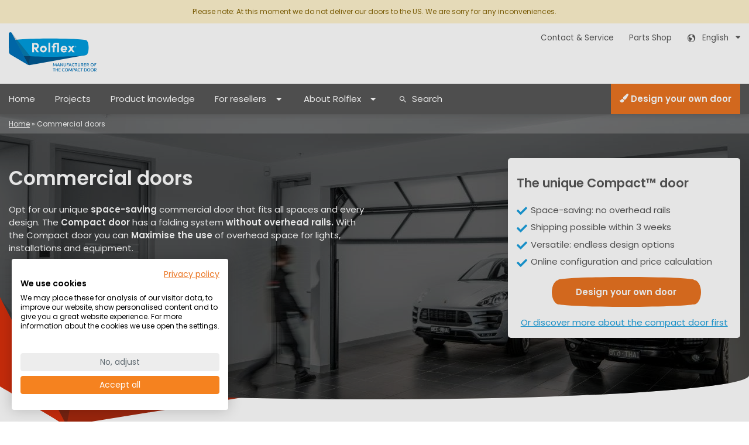

--- FILE ---
content_type: text/html; charset=UTF-8
request_url: https://www.rolflex.com/en/commercial-doors/
body_size: 18807
content:
<!DOCTYPE html>
<html lang="en">
<head>
<script src="https://consent.cookiefirst.com/sites/rolflex.com-55ee0af3-5b10-413d-9835-21284bd66eff/consent.js"></script>
<script type='text/javascript' id='vwoCode'>
    window._vwo_code=window._vwo_code || (function() {
    var account_id=241559, version = 1.5, settings_tolerance=2000, library_tolerance=2500, use_existing_jquery=false,
    is_spa=1, hide_element='body', hide_element_style = 'opacity:0 !important;filter:alpha(opacity=0) !important;background:none !important',
    f=false,d=document,vwoCodeEl=d.querySelector('#vwoCode'),code={use_existing_jquery:function(){return use_existing_jquery},library_tolerance:function(){return library_tolerance},hide_element_style:function(){return'{'+hide_element_style+'}'},finish:function(){if(!f){f=true;var e=d.getElementById('_vis_opt_path_hides');if(e)e.parentNode.removeChild(e)}},finished:function(){return f},load:function(e){var t=d.createElement('script');t.fetchPriority='high';t.src=e;t.type='text/javascript';t.innerText;t.onerror=function(){_vwo_code.finish()};d.getElementsByTagName('head')[0].appendChild(t)},getVersion:function(){return version},getMatchedCookies:function(e){var t=[];if(document.cookie){t=document.cookie.match(e)||[]}return t},getCombinationCookie:function(){var e=code.getMatchedCookies(/(?:^|;)\s?(_vis_opt_exp_\d+_combi=[^;$]*)/gi);e=e.map(function(e){try{var t=decodeURIComponent(e);if(!/_vis_opt_exp_\d+_combi=(?:\d+,?)+\s*$/.test(t)){return''}return t}catch(e){return''}});var i=[];e.forEach(function(e){var t=e.match(/([\d,]+)/g);t&&i.push(t.join('-'))});return i.join('|')},init:function(){if(d.URL.indexOf('__vwo_disable__')>-1)return;window.settings_timer=setTimeout(function(){_vwo_code.finish()},settings_tolerance);var e=d.createElement('style'),t=hide_element?hide_element+'{'+hide_element_style+'}':'',i=d.getElementsByTagName('head')[0];e.setAttribute('id','_vis_opt_path_hides');vwoCodeEl&&e.setAttribute('nonce',vwoCodeEl.nonce);e.setAttribute('type','text/css');if(e.styleSheet)e.styleSheet.cssText=t;else e.appendChild(d.createTextNode(t));i.appendChild(e);var n=this.getCombinationCookie();this.load('https://dev.visualwebsiteoptimizer.com/j.php?a='+account_id+'&u='+encodeURIComponent(d.URL)+'&f='+ +is_spa+'&vn='+version+(n?'&c='+n:''));return settings_timer}};window._vwo_settings_timer = code.init();return code;}());
</script>

 <link rel="preconnect" href="https://www.google-analytics.com" >
<link rel="preconnect" href="https://www.google.com" >
<link rel="preconnect" href="https://www.facebook.com" >
<link rel="preconnect" href="https://www.linkedin.com" >
<link rel="preconnect" href="https://tr.lfeeder.com" >

    <script>
var dataLayer = [{"contentType":"Page","pageType":"Modular","language":"en"}];

(function(w,d,s,l,i){w[l]=w[l]||[];w[l].push({'gtm.start':
new Date().getTime(),event:'gtm.js'});var f=d.getElementsByTagName(s)[0],
j=d.createElement(s),dl=l!='dataLayer'?'&l='+l:'';j.async=true;j.src=
'https://www.googletagmanager.com/gtm.js?id='+i+dl;f.parentNode.insertBefore(j,f);
})(window,document,'script','dataLayer','GTM-5QNB7GW');</script>
<script>
    !function(){var analytics=window.analytics=window.analytics||[];if(!analytics.initialize)if(analytics.invoked)window.console&&console.error&&console.error("Segment snippet included twice.");else{analytics.invoked=!0;analytics.methods=["trackSubmit","trackClick","trackLink","trackForm","pageview","identify","reset","group","track","ready","alias","debug","page","once","off","on","addSourceMiddleware","addIntegrationMiddleware","setAnonymousId","addDestinationMiddleware"];analytics.factory=function(e){return function(){var t=Array.prototype.slice.call(arguments);t.unshift(e);analytics.push(t);return analytics}};for(var e=0;e<analytics.methods.length;e++){var key=analytics.methods[e];analytics[key]=analytics.factory(key)}analytics.load=function(key,e){var t=document.createElement("script");t.type="text/javascript";t.async=!0;t.src="https://cdn.segment.com/analytics.js/v1/" + key + "/analytics.min.js";var n=document.getElementsByTagName("script")[0];n.parentNode.insertBefore(t,n);analytics._loadOptions=e};analytics._writeKey="eXLJKLYl6oiZyvSjGtOjwhBD28pO8cFF";;analytics.SNIPPET_VERSION="4.15.3";analytics.load("eXLJKLYl6oiZyvSjGtOjwhBD28pO8cFF");analytics.page();}}();
</script>
    <meta name='robots' content='index, follow, max-image-preview:large, max-snippet:-1, max-video-preview:-1' />
	<style>img:is([sizes="auto" i], [sizes^="auto," i]) { contain-intrinsic-size: 3000px 1500px }</style>
	
	<!-- This site is optimized with the Yoast SEO Premium plugin v25.9 (Yoast SEO v25.9) - https://yoast.com/wordpress/plugins/seo/ -->
	<title>Commercial doors - Rolflex</title>
	<meta name="description" content="Are you looking for commercial doors? Consider the Compact door: space saving thanks to the unique folding system and low maintenance." />
	<link rel="canonical" href="https://www.rolflex.com/en/commercial-doors/" />
	<meta property="og:locale" content="en_GB" />
	<meta property="og:type" content="article" />
	<meta property="og:title" content="Commercial doors" />
	<meta property="og:description" content="Are you looking for commercial doors? Consider the Compact door: space saving thanks to the unique folding system and low maintenance." />
	<meta property="og:url" content="https://www.rolflex.com/en/commercial-doors/" />
	<meta property="og:site_name" content="Rolflex" />
	<meta property="article:modified_time" content="2024-10-01T11:37:25+00:00" />
	<meta property="og:image" content="https://www.rolflex.com/en/wp-content/uploads/sites/6/2023/03/Zonder-titel-500-x-300-mm-300-x-150-mm-200-x-150-mm-300-x-150-mm-400-x-200-mm-2-1.gif" />
	<meta name="twitter:card" content="summary_large_image" />
	<meta name="twitter:label1" content="Estimated reading time" />
	<meta name="twitter:data1" content="4 minutes" />
	<script type="application/ld+json" class="yoast-schema-graph">{"@context":"https://schema.org","@graph":[{"@type":"WebPage","@id":"https://www.rolflex.com/en/commercial-doors/","url":"https://www.rolflex.com/en/commercial-doors/","name":"Commercial doors - Rolflex","isPartOf":{"@id":"https://www.rolflex.com/en/#website"},"primaryImageOfPage":{"@id":"https://www.rolflex.com/en/commercial-doors/#primaryimage"},"image":{"@id":"https://www.rolflex.com/en/commercial-doors/#primaryimage"},"thumbnailUrl":"https://www.rolflex.com/en/wp-content/uploads/sites/6/2023/03/Zonder-titel-500-x-300-mm-300-x-150-mm-200-x-150-mm-300-x-150-mm-400-x-200-mm-2-1.gif","datePublished":"2022-06-01T09:44:18+00:00","dateModified":"2024-10-01T11:37:25+00:00","description":"Are you looking for commercial doors? Consider the Compact door: space saving thanks to the unique folding system and low maintenance.","breadcrumb":{"@id":"https://www.rolflex.com/en/commercial-doors/#breadcrumb"},"inLanguage":"en-GB","potentialAction":[{"@type":"ReadAction","target":["https://www.rolflex.com/en/commercial-doors/"]}]},{"@type":"ImageObject","inLanguage":"en-GB","@id":"https://www.rolflex.com/en/commercial-doors/#primaryimage","url":"https://www.rolflex.com/en/wp-content/uploads/sites/6/2023/03/Zonder-titel-500-x-300-mm-300-x-150-mm-200-x-150-mm-300-x-150-mm-400-x-200-mm-2-1.gif","contentUrl":"https://www.rolflex.com/en/wp-content/uploads/sites/6/2023/03/Zonder-titel-500-x-300-mm-300-x-150-mm-200-x-150-mm-300-x-150-mm-400-x-200-mm-2-1.gif","width":604,"height":302},{"@type":"BreadcrumbList","@id":"https://www.rolflex.com/en/commercial-doors/#breadcrumb","itemListElement":[{"@type":"ListItem","position":1,"name":"Home","item":"https://www.rolflex.com/en/"},{"@type":"ListItem","position":2,"name":"Commercial doors"}]},{"@type":"WebSite","@id":"https://www.rolflex.com/en/#website","url":"https://www.rolflex.com/en/","name":"Rolflex","description":"Compact doors by Rolflex. Fit everywhere.","publisher":{"@id":"https://www.rolflex.com/en/#organization"},"potentialAction":[{"@type":"SearchAction","target":{"@type":"EntryPoint","urlTemplate":"https://www.rolflex.com/en/?s={search_term_string}"},"query-input":{"@type":"PropertyValueSpecification","valueRequired":true,"valueName":"search_term_string"}}],"inLanguage":"en-GB"},{"@type":"Organization","@id":"https://www.rolflex.com/en/#organization","name":"Rolflex","url":"https://www.rolflex.com/en/","logo":{"@type":"ImageObject","inLanguage":"en-GB","@id":"https://www.rolflex.com/en/#/schema/logo/image/","url":"https://www.rolflex.com/en/wp-content/uploads/sites/6/2020/10/LOGO-ROLFLEX-2020-RGB-DEF-zonder-tekst.jpg","contentUrl":"https://www.rolflex.com/en/wp-content/uploads/sites/6/2020/10/LOGO-ROLFLEX-2020-RGB-DEF-zonder-tekst.jpg","width":1772,"height":795,"caption":"Rolflex"},"image":{"@id":"https://www.rolflex.com/en/#/schema/logo/image/"}}]}</script>
	<!-- / Yoast SEO Premium plugin. -->


<style id='classic-theme-styles-inline-css' type='text/css'>
/*! This file is auto-generated */
.wp-block-button__link{color:#fff;background-color:#32373c;border-radius:9999px;box-shadow:none;text-decoration:none;padding:calc(.667em + 2px) calc(1.333em + 2px);font-size:1.125em}.wp-block-file__button{background:#32373c;color:#fff;text-decoration:none}
</style>
<link rel='stylesheet' id='activecampaign-form-block-css' href='https://www.rolflex.com/en/wp-content/plugins/activecampaign-subscription-forms/activecampaign-form-block/build/style-index.css' type='text/css' media='all' />
<style id='global-styles-inline-css' type='text/css'>
:root{--wp--preset--aspect-ratio--square: 1;--wp--preset--aspect-ratio--4-3: 4/3;--wp--preset--aspect-ratio--3-4: 3/4;--wp--preset--aspect-ratio--3-2: 3/2;--wp--preset--aspect-ratio--2-3: 2/3;--wp--preset--aspect-ratio--16-9: 16/9;--wp--preset--aspect-ratio--9-16: 9/16;--wp--preset--color--black: #000000;--wp--preset--color--cyan-bluish-gray: #abb8c3;--wp--preset--color--white: #ffffff;--wp--preset--color--pale-pink: #f78da7;--wp--preset--color--vivid-red: #cf2e2e;--wp--preset--color--luminous-vivid-orange: #ff6900;--wp--preset--color--luminous-vivid-amber: #fcb900;--wp--preset--color--light-green-cyan: #7bdcb5;--wp--preset--color--vivid-green-cyan: #00d084;--wp--preset--color--pale-cyan-blue: #8ed1fc;--wp--preset--color--vivid-cyan-blue: #0693e3;--wp--preset--color--vivid-purple: #9b51e0;--wp--preset--gradient--vivid-cyan-blue-to-vivid-purple: linear-gradient(135deg,rgba(6,147,227,1) 0%,rgb(155,81,224) 100%);--wp--preset--gradient--light-green-cyan-to-vivid-green-cyan: linear-gradient(135deg,rgb(122,220,180) 0%,rgb(0,208,130) 100%);--wp--preset--gradient--luminous-vivid-amber-to-luminous-vivid-orange: linear-gradient(135deg,rgba(252,185,0,1) 0%,rgba(255,105,0,1) 100%);--wp--preset--gradient--luminous-vivid-orange-to-vivid-red: linear-gradient(135deg,rgba(255,105,0,1) 0%,rgb(207,46,46) 100%);--wp--preset--gradient--very-light-gray-to-cyan-bluish-gray: linear-gradient(135deg,rgb(238,238,238) 0%,rgb(169,184,195) 100%);--wp--preset--gradient--cool-to-warm-spectrum: linear-gradient(135deg,rgb(74,234,220) 0%,rgb(151,120,209) 20%,rgb(207,42,186) 40%,rgb(238,44,130) 60%,rgb(251,105,98) 80%,rgb(254,248,76) 100%);--wp--preset--gradient--blush-light-purple: linear-gradient(135deg,rgb(255,206,236) 0%,rgb(152,150,240) 100%);--wp--preset--gradient--blush-bordeaux: linear-gradient(135deg,rgb(254,205,165) 0%,rgb(254,45,45) 50%,rgb(107,0,62) 100%);--wp--preset--gradient--luminous-dusk: linear-gradient(135deg,rgb(255,203,112) 0%,rgb(199,81,192) 50%,rgb(65,88,208) 100%);--wp--preset--gradient--pale-ocean: linear-gradient(135deg,rgb(255,245,203) 0%,rgb(182,227,212) 50%,rgb(51,167,181) 100%);--wp--preset--gradient--electric-grass: linear-gradient(135deg,rgb(202,248,128) 0%,rgb(113,206,126) 100%);--wp--preset--gradient--midnight: linear-gradient(135deg,rgb(2,3,129) 0%,rgb(40,116,252) 100%);--wp--preset--font-size--small: 13px;--wp--preset--font-size--medium: 20px;--wp--preset--font-size--large: 36px;--wp--preset--font-size--x-large: 42px;--wp--preset--spacing--20: 0.44rem;--wp--preset--spacing--30: 0.67rem;--wp--preset--spacing--40: 1rem;--wp--preset--spacing--50: 1.5rem;--wp--preset--spacing--60: 2.25rem;--wp--preset--spacing--70: 3.38rem;--wp--preset--spacing--80: 5.06rem;--wp--preset--shadow--natural: 6px 6px 9px rgba(0, 0, 0, 0.2);--wp--preset--shadow--deep: 12px 12px 50px rgba(0, 0, 0, 0.4);--wp--preset--shadow--sharp: 6px 6px 0px rgba(0, 0, 0, 0.2);--wp--preset--shadow--outlined: 6px 6px 0px -3px rgba(255, 255, 255, 1), 6px 6px rgba(0, 0, 0, 1);--wp--preset--shadow--crisp: 6px 6px 0px rgba(0, 0, 0, 1);}:where(.is-layout-flex){gap: 0.5em;}:where(.is-layout-grid){gap: 0.5em;}body .is-layout-flex{display: flex;}.is-layout-flex{flex-wrap: wrap;align-items: center;}.is-layout-flex > :is(*, div){margin: 0;}body .is-layout-grid{display: grid;}.is-layout-grid > :is(*, div){margin: 0;}:where(.wp-block-columns.is-layout-flex){gap: 2em;}:where(.wp-block-columns.is-layout-grid){gap: 2em;}:where(.wp-block-post-template.is-layout-flex){gap: 1.25em;}:where(.wp-block-post-template.is-layout-grid){gap: 1.25em;}.has-black-color{color: var(--wp--preset--color--black) !important;}.has-cyan-bluish-gray-color{color: var(--wp--preset--color--cyan-bluish-gray) !important;}.has-white-color{color: var(--wp--preset--color--white) !important;}.has-pale-pink-color{color: var(--wp--preset--color--pale-pink) !important;}.has-vivid-red-color{color: var(--wp--preset--color--vivid-red) !important;}.has-luminous-vivid-orange-color{color: var(--wp--preset--color--luminous-vivid-orange) !important;}.has-luminous-vivid-amber-color{color: var(--wp--preset--color--luminous-vivid-amber) !important;}.has-light-green-cyan-color{color: var(--wp--preset--color--light-green-cyan) !important;}.has-vivid-green-cyan-color{color: var(--wp--preset--color--vivid-green-cyan) !important;}.has-pale-cyan-blue-color{color: var(--wp--preset--color--pale-cyan-blue) !important;}.has-vivid-cyan-blue-color{color: var(--wp--preset--color--vivid-cyan-blue) !important;}.has-vivid-purple-color{color: var(--wp--preset--color--vivid-purple) !important;}.has-black-background-color{background-color: var(--wp--preset--color--black) !important;}.has-cyan-bluish-gray-background-color{background-color: var(--wp--preset--color--cyan-bluish-gray) !important;}.has-white-background-color{background-color: var(--wp--preset--color--white) !important;}.has-pale-pink-background-color{background-color: var(--wp--preset--color--pale-pink) !important;}.has-vivid-red-background-color{background-color: var(--wp--preset--color--vivid-red) !important;}.has-luminous-vivid-orange-background-color{background-color: var(--wp--preset--color--luminous-vivid-orange) !important;}.has-luminous-vivid-amber-background-color{background-color: var(--wp--preset--color--luminous-vivid-amber) !important;}.has-light-green-cyan-background-color{background-color: var(--wp--preset--color--light-green-cyan) !important;}.has-vivid-green-cyan-background-color{background-color: var(--wp--preset--color--vivid-green-cyan) !important;}.has-pale-cyan-blue-background-color{background-color: var(--wp--preset--color--pale-cyan-blue) !important;}.has-vivid-cyan-blue-background-color{background-color: var(--wp--preset--color--vivid-cyan-blue) !important;}.has-vivid-purple-background-color{background-color: var(--wp--preset--color--vivid-purple) !important;}.has-black-border-color{border-color: var(--wp--preset--color--black) !important;}.has-cyan-bluish-gray-border-color{border-color: var(--wp--preset--color--cyan-bluish-gray) !important;}.has-white-border-color{border-color: var(--wp--preset--color--white) !important;}.has-pale-pink-border-color{border-color: var(--wp--preset--color--pale-pink) !important;}.has-vivid-red-border-color{border-color: var(--wp--preset--color--vivid-red) !important;}.has-luminous-vivid-orange-border-color{border-color: var(--wp--preset--color--luminous-vivid-orange) !important;}.has-luminous-vivid-amber-border-color{border-color: var(--wp--preset--color--luminous-vivid-amber) !important;}.has-light-green-cyan-border-color{border-color: var(--wp--preset--color--light-green-cyan) !important;}.has-vivid-green-cyan-border-color{border-color: var(--wp--preset--color--vivid-green-cyan) !important;}.has-pale-cyan-blue-border-color{border-color: var(--wp--preset--color--pale-cyan-blue) !important;}.has-vivid-cyan-blue-border-color{border-color: var(--wp--preset--color--vivid-cyan-blue) !important;}.has-vivid-purple-border-color{border-color: var(--wp--preset--color--vivid-purple) !important;}.has-vivid-cyan-blue-to-vivid-purple-gradient-background{background: var(--wp--preset--gradient--vivid-cyan-blue-to-vivid-purple) !important;}.has-light-green-cyan-to-vivid-green-cyan-gradient-background{background: var(--wp--preset--gradient--light-green-cyan-to-vivid-green-cyan) !important;}.has-luminous-vivid-amber-to-luminous-vivid-orange-gradient-background{background: var(--wp--preset--gradient--luminous-vivid-amber-to-luminous-vivid-orange) !important;}.has-luminous-vivid-orange-to-vivid-red-gradient-background{background: var(--wp--preset--gradient--luminous-vivid-orange-to-vivid-red) !important;}.has-very-light-gray-to-cyan-bluish-gray-gradient-background{background: var(--wp--preset--gradient--very-light-gray-to-cyan-bluish-gray) !important;}.has-cool-to-warm-spectrum-gradient-background{background: var(--wp--preset--gradient--cool-to-warm-spectrum) !important;}.has-blush-light-purple-gradient-background{background: var(--wp--preset--gradient--blush-light-purple) !important;}.has-blush-bordeaux-gradient-background{background: var(--wp--preset--gradient--blush-bordeaux) !important;}.has-luminous-dusk-gradient-background{background: var(--wp--preset--gradient--luminous-dusk) !important;}.has-pale-ocean-gradient-background{background: var(--wp--preset--gradient--pale-ocean) !important;}.has-electric-grass-gradient-background{background: var(--wp--preset--gradient--electric-grass) !important;}.has-midnight-gradient-background{background: var(--wp--preset--gradient--midnight) !important;}.has-small-font-size{font-size: var(--wp--preset--font-size--small) !important;}.has-medium-font-size{font-size: var(--wp--preset--font-size--medium) !important;}.has-large-font-size{font-size: var(--wp--preset--font-size--large) !important;}.has-x-large-font-size{font-size: var(--wp--preset--font-size--x-large) !important;}
:where(.wp-block-post-template.is-layout-flex){gap: 1.25em;}:where(.wp-block-post-template.is-layout-grid){gap: 1.25em;}
:where(.wp-block-columns.is-layout-flex){gap: 2em;}:where(.wp-block-columns.is-layout-grid){gap: 2em;}
:root :where(.wp-block-pullquote){font-size: 1.5em;line-height: 1.6;}
</style>
<link rel='stylesheet' id='rolflex-compact-style-css' href='https://www.rolflex.com/wp-content/themes/rolflex-compact/assets/css/theme-bundle.min.css' type='text/css' media='all' />
<!-- Stream WordPress user activity plugin v4.1.1 -->

    <meta charset="UTF-8">
    <meta name="viewport" content="width=device-width, initial-scale=1.0">
    <meta http-equiv="X-UA-Compatible" content="IE=edge">
    <meta name="HandheldFriendly" content="True">
    <link rel="apple-touch-icon" sizes="180x180" href="/apple-touch-icon.png">
    <link rel="icon" type="image/png" sizes="32x32" href="/favicon-32x32.png">
    <link rel="icon" type="image/png" sizes="16x16" href="/favicon-16x16.png">
    <link rel="manifest" href="/site.webmanifest">
    <link rel="mask-icon" href="/safari-pinned-tab.svg" color="#5bbad5">




</head>
<body class="wp-singular page-template page-template-modular page-template-modular-php page page-id-5135 wp-theme-rolflex-compact">
<div id="rflex-layout" class="rflex-layout">
    <header id="rflex-header-container" class="rflex-header rflex-header-with-notification">
                <div class="site-notification site-notification-default">
            <div class="container-lg">
                Please note: At this moment we do not deliver our doors to the US. We are sorry for any inconveniences.            </div>
        </div>
                <div class="rflex-brand-bar">
            <div class="container-lg">
                <div class="row">
                    <div class="col">
                        <div class="rflex-logo-container">
                            <div class="rflex-logo ">
    <a href="https://www.rolflex.com/en/" class="rflex-logo-link">
        <p class="rflex-logo-title rflex-logo-text">Rolflex</p>
        <p class="rflex-logo-title rflex-logo-text">Compact doors by Rolflex. Fit everywhere.</p>
    </a>
</div>                          
                        </div>
                    </div>
                    <nav class="col-7 text-right d-lg-none">
                        <ul class="rflex-nav-icons rflex-list-inline">
                                                        <li><a href="tel: +31315695959"><i class="rflex-icon rflex-icon-phone"></i><span class="rflex-icon-label">Call</span></a></li>
                                                        <li><a class="rflex-toggle-search" href="#"><i class="rflex-icon rflex-icon-search"></i><span class="rflex-icon-label">Search</span></a></li>
                            <li><a href="#" class="rflex-toggle-mob-nav"><i class="rflex-icon rflex-icon-menu rflex-anchor-prevent-default"></i><span class="rflex-icon-label">Menu</span></a></li>
                        </ul>
                    </nav>
                    <div class="d-none d-lg-block col text-right">
                        <nav class="rflex-nav-top">
                            <ul class="rflex-list-inline">
                                                                <li class="menu-item menu-item-type-post_type_archive menu-item-object-projects menu-item-492">
                                    <a href="https://www.rolflex.com/en/service-contact-rolflex/">Contact &amp; Service</a>
                                </li>
                                                                                                <li class="menu-item menu-item-type-post_type_archive menu-item-object-projects menu-item-492">
                                    <a href="https://shop.rolflex.com/en">Parts Shop</a>
                                </li>
                                                                <li class="menu-item menu-item-type-post_type_archive menu-item-object-projects menu-item-492">
                                    <div class="rflex-dropdown-simple rflex-toggle">
    <a class="rflex-anchor-prevent-default rflex-dropdown-button">
        <span class="rflex-icon-prepend rflex-icon-globe">
                        English        </span>&nbsp;
        <i class="rflex-icon"></i>
    </a>
    <ul class="rflex-list-group rflex-dropdown-simple-options text-left submenu">
                                <li class="rflex-dropdown-options-option">
                <a href="/nl/">Nederlands</a>
            </li>
                                                                <li class="rflex-dropdown-options-option">
                <a href="/de/">Deutsch</a>
            </li>
                                            <li class="rflex-dropdown-options-option">
                <a href="/fr/">Français</a>
            </li>
                                            <li class="rflex-dropdown-options-option">
                <a href="/it/">Italiano</a>
            </li>
                                            <li class="rflex-dropdown-options-option">
                <a href="/es/">Español</a>
            </li>
                                            <li class="rflex-dropdown-options-option">
                <a href="/da/">Dansk</a>
            </li>
                                            <li class="rflex-dropdown-options-option">
                <a href="/no/">Norsk</a>
            </li>
                                            <li class="rflex-dropdown-options-option">
                <a href="/sv/">Svenska</a>
            </li>
                                            <li class="rflex-dropdown-options-option">
                <a href="/pl/">Polski</a>
            </li>
                        </ul>
</div>                                </li>
                            </ul>
                        </nav>
                    </div>
                </div>
            </div>
        </div>
        <div id="rflex-nav-bar" class="rflex-menu-bar d-none d-lg-block">
    <div class="container-lg">
        <div class="row">
            <div class="col">
                            <!--Array
(
    [args] => stdClass Object
        (
            [menu] => WP_Term Object
                (
                    [term_id] => 22
                    [name] => Main Navigation
                    [slug] => main-navigation
                    [term_group] => 0
                    [term_taxonomy_id] => 22
                    [taxonomy] => nav_menu
                    [description] => 
                    [parent] => 0
                    [count] => 25
                    [filter] => raw
                    [order] => 0
                )

            [container] => nav
            [container_class] => rflex-nav-desktop
            [container_id] => 
            [container_aria_label] => 
            [menu_class] => menu
            [menu_id] => 
            [echo] => 1
            [fallback_cb] => wp_page_menu
            [before] => 
            [after] => 
            [link_before] => 
            [link_after] => 
            [items_wrap] => <ul id="%1$s" class="rflex-list-inline  %2$s">%3$s</ul>
            [item_spacing] => preserve
            [depth] => 2
            [walker] => 
            [theme_location] => main-desktop
            [href_hashtag_add_li_classes] => rflex-hashtag-class
            [href_hashtag_remove] => 1
            [href_hashtag_classes] => rflex-submenu-title
        )

    [type] => string
    [items] => <li id="menu-item-1504" class="menu-item menu-item-type-post_type menu-item-object-page menu-item-home menu-item-1504"><a href="https://www.rolflex.com/en/">Home</a></li>
<li id="menu-item-626" class="menu-item menu-item-type-post_type_archive menu-item-object-projects menu-item-626"><a href="https://www.rolflex.com/en/overheaddoors-projects/">Projects</a></li>
<li id="menu-item-201" class="menu-item menu-item-type-post_type_archive menu-item-object-articles menu-item-201"><a href="https://www.rolflex.com/en/overheaddoors-knowledge/">Product knowledge</a></li>
<li id="menu-item-1456" class="menu-item menu-item-type-post_type menu-item-object-page menu-item-has-children menu-item-1456"><a href="https://www.rolflex.com/en/dealers/">For resellers</a>
<ul class="sub-menu">
	<li id="menu-item-4034" class="menu-item menu-item-type-post_type menu-item-object-page menu-item-4034"><a href="https://www.rolflex.com/en/dealers/">Reseller info</a></li>
	<li id="menu-item-4039" class="menu-item menu-item-type-post_type menu-item-object-page menu-item-4039"><a href="https://www.rolflex.com/en/design-your-own-door/">Request price</a></li>
	<li id="menu-item-4796" class="menu-item menu-item-type-post_type menu-item-object-page menu-item-4796"><a href="https://www.rolflex.com/en/dealers/compact-academy/">Compact Academy</a></li>
	<li id="menu-item-4795" class="menu-item menu-item-type-post_type menu-item-object-page menu-item-4795"><a href="https://www.rolflex.com/en/dealers/instructionvideo/">Compact door installation</a></li>
	<li id="menu-item-4494" class="menu-item menu-item-type-custom menu-item-object-custom menu-item-4494"><a href="https://shop.rolflex.com">Compact parts webshop</a></li>
	<li id="menu-item-2139" class="menu-item menu-item-type-post_type_archive menu-item-object-downloads menu-item-2139"><a href="https://www.rolflex.com/en/downloads/">Downloads</a></li>
</ul>
</li>
<li id="menu-item-1091" class="menu-item menu-item-type-post_type menu-item-object-page current-menu-ancestor current-menu-parent current_page_parent current_page_ancestor menu-item-has-children menu-item-1091"><a href="https://www.rolflex.com/en/compact-folding-door-by-rolflex/">About Rolflex</a>
<ul class="sub-menu">
	<li id="menu-item-4038" class="menu-item menu-item-type-post_type menu-item-object-page menu-item-4038"><a href="https://www.rolflex.com/en/compact-folding-door-by-rolflex/">Inventor of the Compact door</a></li>
	<li id="menu-item-812" class="menu-item menu-item-type-post_type menu-item-object-page menu-item-812"><a href="https://www.rolflex.com/en/overheaddeuren-actueel/">News</a></li>
	<li id="menu-item-3975" class="menu-item menu-item-type-post_type menu-item-object-page menu-item-3975"><a href="https://www.rolflex.com/en/folding-doors-by-rolflex-designed-for-a-perfect-fit/">Folding doors</a></li>
	<li id="menu-item-3712" class="menu-item menu-item-type-post_type menu-item-object-page menu-item-3712"><a href="https://www.rolflex.com/en/overhead-doors/">Overhead doors</a></li>
	<li id="menu-item-3713" class="menu-item menu-item-type-post_type menu-item-object-page menu-item-3713"><a href="https://www.rolflex.com/en/roller-shutters/">Roller shutters</a></li>
	<li id="menu-item-5637" class="menu-item menu-item-type-post_type menu-item-object-page menu-item-5637"><a href="https://www.rolflex.com/en/fire-door/">Fire door</a></li>
	<li id="menu-item-3974" class="menu-item menu-item-type-post_type menu-item-object-page menu-item-3974"><a href="https://www.rolflex.com/en/roller-doors/">Roller doors</a></li>
	<li id="menu-item-4651" class="menu-item menu-item-type-post_type menu-item-object-page menu-item-4651"><a href="https://www.rolflex.com/en/sectional-doors/">Sectional doors</a></li>
	<li id="menu-item-5381" class="menu-item menu-item-type-post_type menu-item-object-page menu-item-5381"><a href="https://www.rolflex.com/en/custom-doors/">Custom doors</a></li>
	<li id="menu-item-4063" class="menu-item menu-item-type-post_type menu-item-object-page menu-item-home menu-item-4063"><a href="https://www.rolflex.com/en/">Industrial doors</a></li>
	<li id="menu-item-5217" class="menu-item menu-item-type-post_type menu-item-object-page current-menu-item page_item page-item-5135 current_page_item menu-item-5217"><a href="https://www.rolflex.com/en/commercial-doors/" aria-current="page">Commercial doors</a></li>
	<li id="menu-item-5360" class="menu-item menu-item-type-post_type menu-item-object-page menu-item-5360"><a href="https://www.rolflex.com/en/roll-up-doors/">Roll up doors</a></li>
	<li id="menu-item-5338" class="menu-item menu-item-type-post_type menu-item-object-page menu-item-5338"><a href="https://www.rolflex.com/en/replacement-doors/">Replacement door</a></li>
	<li id="menu-item-5214" class="menu-item menu-item-type-post_type menu-item-object-page menu-item-5214"><a href="https://www.rolflex.com/en/bifold-door/">Bifold Door</a></li>
</ul>
</li>

)
--><nav class="rflex-nav-desktop"><ul id="menu-main-navigation" class="rflex-list-inline  menu"><li id="menu-item-1504" class="menu-item menu-item-type-post_type menu-item-object-page menu-item-home menu-item-1504"><a href="https://www.rolflex.com/en/">Home</a></li>
<li id="menu-item-626" class="menu-item menu-item-type-post_type_archive menu-item-object-projects menu-item-626"><a href="https://www.rolflex.com/en/overheaddoors-projects/">Projects</a></li>
<li id="menu-item-201" class="menu-item menu-item-type-post_type_archive menu-item-object-articles menu-item-201"><a href="https://www.rolflex.com/en/overheaddoors-knowledge/">Product knowledge</a></li>
<li id="menu-item-1456" class="menu-item menu-item-type-post_type menu-item-object-page menu-item-has-children menu-item-1456"><a href="https://www.rolflex.com/en/dealers/">For resellers</a>
<ul class="sub-menu">
	<li id="menu-item-4034" class="menu-item menu-item-type-post_type menu-item-object-page menu-item-4034"><a href="https://www.rolflex.com/en/dealers/">Reseller info</a></li>
	<li id="menu-item-4039" class="menu-item menu-item-type-post_type menu-item-object-page menu-item-4039"><a href="https://www.rolflex.com/en/design-your-own-door/">Request price</a></li>
	<li id="menu-item-4796" class="menu-item menu-item-type-post_type menu-item-object-page menu-item-4796"><a href="https://www.rolflex.com/en/dealers/compact-academy/">Compact Academy</a></li>
	<li id="menu-item-4795" class="menu-item menu-item-type-post_type menu-item-object-page menu-item-4795"><a href="https://www.rolflex.com/en/dealers/instructionvideo/">Compact door installation</a></li>
	<li id="menu-item-4494" class="menu-item menu-item-type-custom menu-item-object-custom menu-item-4494"><a href="https://shop.rolflex.com">Compact parts webshop</a></li>
	<li id="menu-item-2139" class="menu-item menu-item-type-post_type_archive menu-item-object-downloads menu-item-2139"><a href="https://www.rolflex.com/en/downloads/">Downloads</a></li>
</ul>
</li>
<li id="menu-item-1091" class="menu-item menu-item-type-post_type menu-item-object-page current-menu-ancestor current-menu-parent current_page_parent current_page_ancestor menu-item-has-children menu-item-1091"><a href="https://www.rolflex.com/en/compact-folding-door-by-rolflex/">About Rolflex</a>
<ul class="sub-menu">
	<li id="menu-item-4038" class="menu-item menu-item-type-post_type menu-item-object-page menu-item-4038"><a href="https://www.rolflex.com/en/compact-folding-door-by-rolflex/">Inventor of the Compact door</a></li>
	<li id="menu-item-812" class="menu-item menu-item-type-post_type menu-item-object-page menu-item-812"><a href="https://www.rolflex.com/en/overheaddeuren-actueel/">News</a></li>
	<li id="menu-item-3975" class="menu-item menu-item-type-post_type menu-item-object-page menu-item-3975"><a href="https://www.rolflex.com/en/folding-doors-by-rolflex-designed-for-a-perfect-fit/">Folding doors</a></li>
	<li id="menu-item-3712" class="menu-item menu-item-type-post_type menu-item-object-page menu-item-3712"><a href="https://www.rolflex.com/en/overhead-doors/">Overhead doors</a></li>
	<li id="menu-item-3713" class="menu-item menu-item-type-post_type menu-item-object-page menu-item-3713"><a href="https://www.rolflex.com/en/roller-shutters/">Roller shutters</a></li>
	<li id="menu-item-5637" class="menu-item menu-item-type-post_type menu-item-object-page menu-item-5637"><a href="https://www.rolflex.com/en/fire-door/">Fire door</a></li>
	<li id="menu-item-3974" class="menu-item menu-item-type-post_type menu-item-object-page menu-item-3974"><a href="https://www.rolflex.com/en/roller-doors/">Roller doors</a></li>
	<li id="menu-item-4651" class="menu-item menu-item-type-post_type menu-item-object-page menu-item-4651"><a href="https://www.rolflex.com/en/sectional-doors/">Sectional doors</a></li>
	<li id="menu-item-5381" class="menu-item menu-item-type-post_type menu-item-object-page menu-item-5381"><a href="https://www.rolflex.com/en/custom-doors/">Custom doors</a></li>
	<li id="menu-item-4063" class="menu-item menu-item-type-post_type menu-item-object-page menu-item-home menu-item-4063"><a href="https://www.rolflex.com/en/">Industrial doors</a></li>
	<li id="menu-item-5217" class="menu-item menu-item-type-post_type menu-item-object-page current-menu-item page_item page-item-5135 current_page_item menu-item-5217"><a href="https://www.rolflex.com/en/commercial-doors/" aria-current="page">Commercial doors</a></li>
	<li id="menu-item-5360" class="menu-item menu-item-type-post_type menu-item-object-page menu-item-5360"><a href="https://www.rolflex.com/en/roll-up-doors/">Roll up doors</a></li>
	<li id="menu-item-5338" class="menu-item menu-item-type-post_type menu-item-object-page menu-item-5338"><a href="https://www.rolflex.com/en/replacement-doors/">Replacement door</a></li>
	<li id="menu-item-5214" class="menu-item menu-item-type-post_type menu-item-object-page menu-item-5214"><a href="https://www.rolflex.com/en/bifold-door/">Bifold Door</a></li>
</ul>
</li>
<li class="rflex-toggle-search"><a href="#" class="rflex-icon-prepend rflex-icon-search">Search</a></li><li class="rflex-door-cta"><a href="https://www.rolflex.com/en/design-your-own-door/"><i class="rflex-icon rflex-icon-design-door"></i>&nbsp;Design your own door</a></li></ul></nav>                        </div>
        </div>
    </div>
</div>    </header>

	    	<main id="rflex-main" class="rflex-main">
	<section class="rflex-content rflex-modular post-5135 page type-page status-publish hentry">
        <header class="rflex-content-header rflex-hero rflex-overlay-dark" style="background-image: url('https://www.rolflex.com/en/wp-content/uploads/sites/6/2023/03/remax-435c-e1651586853307.jpg')">
    <div class="container-lg">
                <div class="row rflex-hero-body justify-content-between">
                        <div class="d-none d-md-block col-md-4 text-left order-2">
                <div class="rflex-tile rflex-tile-hero">
    <div class="rflex-inner">
        <h3 class="h3">The unique Compact™ door</h3>
                <ul class="rflex-row-list rflex-list-check rflex-icon-secondary">
                        <li>Space-saving: no overhead rails</li>
                        <li>Shipping possible within 3 weeks</li>
                        <li>Versatile: endless design options</li>
                        <li>Online configuration and price calculation</li>
                    </ul>
                <div class="rflex-tile-btn-container text-center">
            <div class="rflex-btn-wrapper">
    <a href="https://www.rolflex.com/en/design-your-own-door/"  class="btn btn-cta btn-prim ">
    <span class="btn-label rflex-icon-append rflex-icon-design-door ">Design your own door</span>
</a></div>
<a class="rflex-link-color-secondary" href="https://www.rolflex.com/en">Or discover more about the compact door first</a>
        </div>
    </div>
</div>            </div>
                        <div class="col-12 col-md-8 col-lg-6 order-1">
                                        <h1 class="h1">Commercial doors</h1>
                <p>Opt for our unique <strong>space-saving </strong>commercial door that fits all spaces and every design. The <strong>Compact door </strong>has a folding system <strong>without overhead rails.</strong> With the Compact door you can<strong> Maximise the use </strong>of overhead space for lights, installations and equipment.</p>

                            </div>

        </div>
    </div>
        <div class="rflex-hero-breadcrumbs">
        <div class="container-lg">
            <div class="row">
                <div class="col-12">
                            <p class="rflex-breadcrumbs"><span><span><a href="https://www.rolflex.com/en/">Home</a></span> » <span class="breadcrumb_last" aria-current="page">Commercial doors</span></span></p>                </div>
            </div>
        </div>
    </div>
    </header>
    <div class="rflex-polygon rflex-polygon-primary rflex-polygon-bottom-left"></div>
<div class="rflex-section rflex-section-content">
    <div class="container-lg">
        <div class="row justify-content-between">
            <div class="col-12 col-lg-12">
                                                <div class="rflex-content-body rflex-post-body">
                                        
<h2 class="wp-block-heading" id="h-more-freedom-with-rolflex-doors">More freedom with Rolflex doors</h2>



<div class="wp-block-columns is-layout-flex wp-container-core-columns-is-layout-9d6595d7 wp-block-columns-is-layout-flex">
<div class="wp-block-column is-layout-flow wp-block-column-is-layout-flow">
<figure class="wp-block-image size-full"><img fetchpriority="high" decoding="async" width="604" height="302" src="[data-uri]" alt="Commercial door Rolflex" class="wp-image-6119 lazyload" data-src="https://www.rolflex.com/en/wp-content/uploads/sites/6/2023/03/Zonder-titel-500-x-300-mm-300-x-150-mm-200-x-150-mm-300-x-150-mm-400-x-200-mm-2-1.gif"></figure>



<h3 class="wp-block-heading"><strong>No balancing springs:</strong> </h3>



<p>Most commercial doors have balancing springs, which require regular maintenance. The Compact <a href="https://www.rolflex.com/en/bifold-door/">bifold door</a> does not have these and is therefore low in maintenance.</p>
</div>



<div class="wp-block-column is-layout-flow wp-block-column-is-layout-flow">
<figure class="wp-block-image size-full is-resized"><img decoding="async" src="[data-uri]" alt="Commercial door garage Rolflex" class="wp-image-6083 lazyload" width="400" height="200" sizes="(max-width: 400px) 100vw, 400px" data-src="https://www.rolflex.com/en/wp-content/uploads/sites/6/2023/03/Roldeur-showrom2.jpg" data-srcset="https://www.rolflex.com/en/wp-content/uploads/sites/6/2023/03/Roldeur-showrom2.jpg 300w, https://www.rolflex.com/en/wp-content/uploads/sites/6/2023/03/Roldeur-showrom2-200x100.jpg 200w"></figure>



<h3 class="wp-block-heading"><strong>Overhead tracks:</strong>&nbsp;</h3>



<p>Compact <a href="https://www.rolflex.com/en/roller-doors/">roller doors</a> have an innovative folding system that stacks the panels above the dooropening. No need for overhead tracks. Ideal when you have a crane track, installations or equipment directly behind the door. Perfect for commercial areas as well: panels can be neatly tucked away in the ceiling.</p>
</div>



<div class="wp-block-column is-layout-flow wp-block-column-is-layout-flow">
<figure class="wp-block-image size-full"><img decoding="async" width="400" height="200" src="[data-uri]" alt="Commercial doors by Rolflex" class="wp-image-6136 lazyload" sizes="(max-width: 400px) 100vw, 400px" data-src="https://www.rolflex.com/en/wp-content/uploads/sites/6/2023/03/12_RandA_Robertson_AR-1619x1080-1.jpg" data-srcset="https://www.rolflex.com/en/wp-content/uploads/sites/6/2023/03/12_RandA_Robertson_AR-1619x1080-1.jpg 400w, https://www.rolflex.com/en/wp-content/uploads/sites/6/2023/03/12_RandA_Robertson_AR-1619x1080-1-300x150.jpg 300w, https://www.rolflex.com/en/wp-content/uploads/sites/6/2023/03/12_RandA_Robertson_AR-1619x1080-1-200x100.jpg 200w"></figure>



<h3 class="wp-block-heading"><strong>Versatile: </strong></h3>



<p>The door is both practical in more industrial buildings as well as stylish for commercial buildings. It has numerous design options, glazing, all possible colours, wicket doors and more. We can even paint the visible parts, like side rails and profiles in the colour of your choice.</p>
</div>
</div>



<p>Are you looking for a replacement for your <a href="https://www.rolflex.com/en/sectional-doors/commercial/">commercial sectional doors</a>, or are you looking for new doors for your new building? Opt for Rolflex space-saving and versatile commercial doors! About 25 years ago, Rolflex devolped a new type of door: The Compact folding door. </p>



<p>The Compact commercial door looks very similar to the traditional door but is yet very different from the traditional one. There are clearer differences in the inside:</p>



<p></p>



<h2 class="wp-block-heading" id="h-customize-your-commercial-door">Customize your commercial door</h2>



<p>All Compact doors can be custom made for you in our factory in The Netherlands. Choose your desired colours, windows and other design options and get the door you want. You can easily <a href="https://www.rolflex.com/en/design-your-own-door/">configure your own door</a> online, free of charge, in our configurator. Try it now!</p>


<div class="row rflex-btn-row text-center">
        <div class="rflex-btn-container col-12">
                    <a href="https://www.rolflex.com/en/design-your-own-door/"  class="btn btn-cta btn-sec ">
    <span class="btn-label rflex-icon-append rflex-icon-door ">Custumize your commercial door</span>
</a>            </div>
</div>                </div>
                            </div>

            
        </div>
    </div>
</div>
            <section class="rflex-section text-center ">
    <div class="container-lg">
        <div class="row">
        <div class="col-12 rflex-image-gallery">
        
        
        
        <div class="row rflex-image-gallery-images justify-content-center">
            <div class="col-12 col-md-8 text-center rflex-gallery-list-item">
                <a href="" class="rflex-gallery-img-container rflex-img-aspect">
                    <img class="rflex-gallery-img rflex-img rflex-img-center rflex-img-cover" title="Compact door as a partition wall in a car dealership" alt="Compact door as a partition wall in a car dealership" src="https://www.rolflex.com/en/wp-content/uploads/sites/6/2020/09/remax-405a-1280x720.jpg">
                </a>
            </div>
                        <div class="col-12 col-md-3">
                <ul class="rflex-gallery-list row">
                
                    <li class="rflex-gallery-list-item col-4 col-md-12">
                        <a href="#" class="rflex-gallery-img-container rflex-img-aspect">
                                                        <img class="rflex-gallery-img rflex-img rflex-img-center rflex-img-cover" title="Panels with windows as design options for sectional doors" alt="Panels with windows as design options for sectional doors" src="https://www.rolflex.com/en/wp-content/uploads/sites/6/2021/11/53b2b17b-a724-4a6e-82f3-4e8a16830dd8-512x288.jpg">
                        </a>
                    </li>
                
                    <li class="rflex-gallery-list-item col-4 col-md-12">
                        <a href="#" class="rflex-gallery-img-container rflex-img-aspect">
                                                        <img class="rflex-gallery-img rflex-img rflex-img-center rflex-img-cover" title="IMG_5182" alt="Compact showroom entrance doors" src="https://www.rolflex.com/en/wp-content/uploads/sites/6/2021/07/IMG_5182-512x288.jpg">
                        </a>
                    </li>
                
                    <li class="rflex-gallery-list-item col-4 col-md-12">
                        <a href="#" class="rflex-gallery-img-container rflex-img-aspect">
                                                        <img class="rflex-gallery-img rflex-img rflex-img-center rflex-img-cover" title="CompactDoor_in_ceiling" alt="Rollershutters neatly tucked away - great alternative to a bifold garage door or roller door" src="https://www.rolflex.com/en/wp-content/uploads/sites/6/2024/04/CompactDoor_in_ceiling-512x288.webp">
                        </a>
                    </li>
                                </ul>
            </div>
                    </div>

        <div class="rflex-modal rflex-gallery-modal justify-content-center">
            <div class="rflex-modal-top">
                    <div class="container-fluid">
                        <div class="row">
                            <div class="col-8 text-left">
                                <h4 class="h4"></h4>
                            </div>
                            <div class="col-4 text-right">
                                <a href="#" class="rflex-gallery-controls-close rflex-link-highlight"><i class="rflex-icon-prepend rflex-icon-close"></i>Close gallery</a>
                            </div>
                        </div>
                    </div>
            </div>
            <div class="rflex-modal-content container-fluid h-100">
                <div class="row justify-content-center d-flex align-items-center h-100">

                                            <div class="col-1 d-none d-md-block order-first rflex-gallery-inner-controls rflex-gallery-controls-prev ">
                            <a href="#" class="rflex-icon-prepend rflex-icon-chevron-left"><span class="btn-label"></span></a>
                        </div>
                        <div class="col-1 d-none d-md-block order-last rflex-gallery-inner-controls rflex-gallery-controls-next">
                            <a href="#" class="rflex-icon-append rflex-icon-chevron-right"><span class="btn-label"></span></a>
                        </div>
                    
                                        <div class="rflex-gallery-modal-img col-10 col-md-10 col-lg-9 col-xl-8 align-self-center is-toggled" style="height: 100%;">
                        <div class="rflex-gallery-img-container">
                            <img id="rflex-image-440" class="rflex-gallery-img" title="Compact door as a partition wall in a car dealership" alt="Compact door as a partition wall in a car dealership" src="https://www.rolflex.com/en/wp-content/uploads/sites/6/2020/09/remax-405a.jpg">
                        </div>
                        <div class="rflex-gallery-img-meta">
                            <small class="text-color-light">Image 1/4</small>
                        </div>
                                                <div class="rlfex-gallery-img-caption">
                                                    </div>
                                            </div>
                                        <div class="rflex-gallery-modal-img col-10 col-md-10 col-lg-9 col-xl-8 align-self-center is-toggled" style="height: 100%;">
                        <div class="rflex-gallery-img-container">
                            <img id="rflex-image-4293" class="rflex-gallery-img" title="Panels with windows as design options for sectional doors" alt="Panels with windows as design options for sectional doors" src="https://www.rolflex.com/en/wp-content/uploads/sites/6/2021/11/53b2b17b-a724-4a6e-82f3-4e8a16830dd8.jpg">
                        </div>
                        <div class="rflex-gallery-img-meta">
                            <small class="text-color-light">Image 2/4</small>
                        </div>
                                                <div class="rlfex-gallery-img-caption">
                                                    </div>
                                            </div>
                                        <div class="rflex-gallery-modal-img col-10 col-md-10 col-lg-9 col-xl-8 align-self-center is-toggled" style="height: 100%;">
                        <div class="rflex-gallery-img-container">
                            <img id="rflex-image-3878" class="rflex-gallery-img" title="IMG_5182" alt="Compact showroom entrance doors" src="https://www.rolflex.com/en/wp-content/uploads/sites/6/2021/07/IMG_5182-810x1080.jpg">
                        </div>
                        <div class="rflex-gallery-img-meta">
                            <small class="text-color-light">Image 3/4</small>
                        </div>
                                                <div class="rlfex-gallery-img-caption">
                            Showroom entrance doors                        </div>
                                            </div>
                                        <div class="rflex-gallery-modal-img col-10 col-md-10 col-lg-9 col-xl-8 align-self-center is-toggled" style="height: 100%;">
                        <div class="rflex-gallery-img-container">
                            <img id="rflex-image-7677" class="rflex-gallery-img" title="CompactDoor_in_ceiling" alt="Rollershutters neatly tucked away - great alternative to a bifold garage door or roller door" src="https://www.rolflex.com/en/wp-content/uploads/sites/6/2024/04/CompactDoor_in_ceiling-810x1080.webp">
                        </div>
                        <div class="rflex-gallery-img-meta">
                            <small class="text-color-light">Image 4/4</small>
                        </div>
                                                <div class="rlfex-gallery-img-caption">
                                                    </div>
                                            </div>
                    
                </div>

                                <div class="rflex-modal-bottom rflex-gallery-controls">
                    <div class="row justify-content-center">
                        <ul class="col-10 text-center rflex-list-inline">
                            <li class="rflex-gallery-controls-prev"><a href="#" class="btn btn-small rflex-icon-prepend rflex-icon-arrow-left"><span class="btn-label">Previous image</span></a></li>
                            <li class="rflex-gallery-controls-next"><a href="#" class="btn btn-small rflex-icon-append rflex-icon-arrow-right"><span class="btn-label">Next image</span></a></li>
                        </ul>
                    </div>
                </div>
                            </div>
        </div>
    </div>
    </div>    </div>
</section>
<div class="rflex-section ">
    <div class="container-lg">
        <div class="row justify-content-center">
            <div class="col-6 col-sm-6 col-md-3">
                <img class="rflex-img-adjust" src="https://www.rolflex.com/en/wp-content/themes/rolflex-compact/assets/img/animation/png/0049.png" />
            </div>
            <div class="col-12 col-sm-6 col-md-7">
                <p class="rflex-title-super">Free online design and quotation</p>
                <h3 class="h2">Design your Compact™ door online</h3>
                                <ul class="rflex-row-list rflex-list-check rflex-icon-secondary">
                                        <li>Select colour, sizing and options</li>
                                        <li>See what your ideal door looks like</li>
                                        <li>Receive a quotation from a reseller in your region</li>
                                        <li>Download drawings and REVIT files</li>
                                    </ul>
                                <div class="rflex-btn-wrapper">
    <a href="https://www.rolflex.com/en/design-your-own-door/"  class="btn btn-cta btn-prim ">
    <span class="btn-label rflex-icon-append rflex-icon-design-door ">Design your own door</span>
</a></div>
<a class="rflex-link-color-secondary" href="https://www.rolflex.com/en">Or discover more about the compact door first</a>
            </div>
        </div>
    </div>
</div>                <div class="rflex-polygon rflex-polygon-shade rflex-polygon-top-right"></div>
    
    <div class="rflex-section rflex-section-shaded">
        <div class="container-lg">
            <div class="row">
                <div class="col-12 rflex-section-head text-center">
                                        <p class="rflex-title-super">Projects</p>
                                        <h3 class="h3">Awesome projects we have done</h3>
                                    </div>
            </div>
            <div class="row justify-content-center">
                                    <div class="col-12 col-md-6 col-lg-6 d-flex align-items-stretch text-left rflex-clickable">
    <div class="rflex-tile rflex-content-tile">
                <div class="rflex-tile-head rflex-tile-head-img rflex-img-aspect">
            <img class="rflex-img rflex-img-center rflex-img-cover" title="McLaren production with Compact folding door" alt="McLaren production with Compact folding door" src="https://www.rolflex.com/en/wp-content/uploads/sites/6/2020/09/mclaren_production_centre-960x540.jpg">
        </div>
                        <div class="rflex-tile-bottom-link">
            <a href="https://www.rolflex.com/en/overheaddoors-projects/mclaren-technology-centre/" class="rflex-icon-prepend rflex-icon-arrow-right">View project</a>
        </div>
                <div class="rflex-inner">
                        <div class="rflex-tile-superscript">
                                <small class="text-color-light">United Kingdom | Showrooms, Flexible partition wall, Car workshops, Carwash doors</small>
            </div>
                                                <h3 class="h4 h-upper">McLaren Technology Centre</h3>
                        <div class="rflex-tile-content">
                <p>In this innovative project, the doors were required to blend in with the rest of the building. The Compact door delivered.</p>
            </div>
        </div>
    </div>
</div>                                    <div class="col-12 col-md-6 col-lg-6 d-flex align-items-stretch text-left rflex-clickable">
    <div class="rflex-tile rflex-content-tile">
                <div class="rflex-tile-head rflex-tile-head-img rflex-img-aspect">
            <img class="rflex-img rflex-img-center rflex-img-cover" title="DSC_3599" alt="Compact roller door at car dealer Barcelona" src="https://www.rolflex.com/en/wp-content/uploads/sites/6/2022/01/DSC_3599-960x540.jpg">
        </div>
                        <div class="rflex-tile-bottom-link">
            <a href="https://www.rolflex.com/en/overheaddoors-projects/car-dealer-barcelona-opts-for-compact-roller-door/" class="rflex-icon-prepend rflex-icon-arrow-right">View project</a>
        </div>
                <div class="rflex-inner">
                        <div class="rflex-tile-superscript">
                                <small class="text-color-light">Spain | Showrooms, Car workshops</small>
            </div>
                                                <h3 class="h4 h-upper">Car dealer Barcelona opts for Compact Roller Door.</h3>
                        <div class="rflex-tile-content">
                <p>This car dealership in Barcelona was looking for new doors for their property. They decided for the practical and beautiful solution; the Compact roller door. This door offers them that neat and sleek look they were looking for</p>
            </div>
        </div>
    </div>
</div>                                    <div class="col-12 col-md-6 col-lg-6 d-flex align-items-stretch text-left rflex-clickable">
    <div class="rflex-tile rflex-content-tile">
                <div class="rflex-tile-head rflex-tile-head-img rflex-img-aspect">
            <img class="rflex-img rflex-img-center rflex-img-cover" title="This luxury car dealer selected the Compact door" alt="This luxury car dealer selected the Compact door" src="https://www.rolflex.com/en/wp-content/uploads/sites/6/2020/09/Porsche-2-960x540.jpg">
        </div>
                        <div class="rflex-tile-bottom-link">
            <a href="https://www.rolflex.com/en/overheaddoors-projects/porsche-dealership/" class="rflex-icon-prepend rflex-icon-arrow-right">View project</a>
        </div>
                <div class="rflex-inner">
                        <div class="rflex-tile-superscript">
                                <small class="text-color-light">Australie | Showrooms, Flexible partition wall, Car workshops</small>
            </div>
                                                <h3 class="h4 h-upper">Luxury car dealership Melbourne</h3>
                        <div class="rflex-tile-content">
                <p>Quality and luxury. The Compact door fits.</p>
            </div>
        </div>
    </div>
</div>                                    <div class="col-12 col-md-6 col-lg-6 d-flex align-items-stretch text-left rflex-clickable">
    <div class="rflex-tile rflex-content-tile">
                <div class="rflex-tile-head rflex-tile-head-img rflex-img-aspect">
            <img class="rflex-img rflex-img-center rflex-img-cover" title="201611299180326[4]" alt="" src="https://www.rolflex.com/en/wp-content/uploads/sites/6/2025/12/2016112991803264-960x540.jpg">
        </div>
                        <div class="rflex-tile-bottom-link">
            <a href="https://www.rolflex.com/en/overheaddoors-projects/spray-booths-with-roller-doors-in-bed-factory/" class="rflex-icon-prepend rflex-icon-arrow-right">View project</a>
        </div>
                <div class="rflex-inner">
                        <div class="rflex-tile-superscript">
                                <small class="text-color-light">The Netherlands | Spray booth doors</small>
            </div>
                                                <h3 class="h4 h-upper">Spray booths with roller doors in bed factory</h3>
                        <div class="rflex-tile-content">
                <p>For Soloan spray booths, the Compact folding door is a space-saving and easy-to-maintain solution without ceiling rails.</p>
            </div>
        </div>
    </div>
</div>                            </div>
                            <div class="row rflex-m-top">
                    <div class="col-12 text-center rflex-m-top">
                        <a href="https://www.rolflex.com/en/overheaddoors-projects/"  class="btn btn-cta btn-prim ">
    <span class="btn-label rflex-icon-append rflex-icon-arrow-right ">View all projects</span>
</a>                    </div>
                </div>
                    </div>
    </div>

                <div class="rflex-polygon rflex-polygon-shade rflex-polygon-bottom-left"></div>
    <section class="rflex-section">
    <div class="container-lg">
        <div class="row justify-content-center">
                        <div class="col-12 col-lg-6 rflex-editor-content">
                                    <h2 class="h2">Designed and produced by Rolflex</h2>
                                                    <p>25 years ago, Rolflex thought it was time for a step forward in the world of commercial doors. Conventional <a href="https://www.rolflex.com/en/roller-shutters/">roller shutters</a> were not well insulated at that time and <a href="https://www.rolflex.com/en/overhead-doors/">overhead doors</a> had rails on the ceiling that took up a lot of space. After some developments, Compact <a href="https://www.rolflex.com/en/">industrial doors</a> were therefore invented as a solution to these problems: a space-saving, well-insulated door that can be used almost anywhere.</p>
<h2>Custom made commercial doors</h2>
<p>Compact <a href="https://www.rolflex.com/en/folding-doors-by-rolflex-designed-for-a-perfect-fit/">folding doors</a> are always made to measure especially for you at the Rolflex factory in the Netherlands. This gives you many choices in terms of dimensions, glazing and other options. We make the whole door ourselves, so we always keep an eye on quality. Our trained dealers are all over the world and take care of the professional installation and regular maintenance of the <a href="https://www.rolflex.com/en/sectional-doors/">sectional doors</a>. This way you can be sure that everything works good and you can use the door for years without any worries.</p>
                            </div>
                        
<div class="col-12 col-lg-5 offset-lg-1">

    <div class="rflex-tile-shaded">
        <h3>Don't miss out on anything</h3>
        <ul class="rflex-posts-list rflex-list-clean">
                        <li>
                <a  class="row" href="https://www.rolflex.com/en/overheaddoors-info/2026/01/20/understanding-overhead-door-systems-how-they-work-and-when-to-consider-an-upgrade/">
                    <span class="col-4">
                                                <img src="https://www.rolflex.com/en/wp-content/uploads/sites/6/2026/01/Combinatie-Compact-en-overhead-1-960x540.jpg" alt="">
                                            </span>
                    <span class="col align-self-center rflex-post-list-title">
                        Understanding overhead door systems: How they work and when to consider an upgrade                    </span>
                </a>
            </li>
                        <li>
                <a  class="row" href="https://www.rolflex.com/en/overheaddoors-info/2026/01/19/how-long-do-roller-shutter-doors-last/">
                    <span class="col-4">
                                                <img src="https://www.rolflex.com/en/wp-content/uploads/sites/6/2022/09/Haveland-facility-Rheden-oud_groot-kopie-960x540.jpg" alt="Can you put a door in a roller shutter?">
                                            </span>
                    <span class="col align-self-center rflex-post-list-title">
                        How long do roller shutter doors last?                    </span>
                </a>
            </li>
                        <li>
                <a  class="row" href="https://www.rolflex.com/en/overheaddoors-info/2026/01/06/why-overhead-door-spring-replacement-is-no-longer-necessary/">
                    <span class="col-4">
                                                <img src="https://www.rolflex.com/en/wp-content/uploads/sites/6/2024/08/80-960x540.jpg" alt="">
                                            </span>
                    <span class="col align-self-center rflex-post-list-title">
                        Why overhead door spring replacement is no longer necessary                    </span>
                </a>
            </li>
                        <li>
                <a  class="row" href="https://www.rolflex.com/en/overheaddoors-info/2025/12/16/rolflex-wishes-you-happy-holidays-and-a-successful-2026/">
                    <span class="col-4">
                                                <img src="https://www.rolflex.com/en/wp-content/uploads/sites/6/2024/03/WhatsApp-Image-2024-03-28-at-09.20.35-960x540.jpeg" alt="Festive opening of the new hall">
                                            </span>
                    <span class="col align-self-center rflex-post-list-title">
                        Rolflex wishes you happy holidays and a successful 2026!                    </span>
                </a>
            </li>
                        <li>
                <a  class="row" href="https://www.rolflex.com/en/overheaddoors-info/2025/12/04/what-is-an-overhead-fire-door/">
                    <span class="col-4">
                                                <img src="https://www.rolflex.com/en/wp-content/uploads/sites/6/2023/03/Zonder-titel-500-x-300-mm-960x540.png" alt="">
                                            </span>
                    <span class="col align-self-center rflex-post-list-title">
                        What is an overhead fire door?                    </span>
                </a>
            </li>
                    </ul>

        <a href="https://www.rolflex.com/en/overheaddeuren-actueel/" class="rflex-icon-append rflex-icon-arrow-right rflex-m-top">See what else is new</a>
    </div>
</div>
        </div>
    </div>
</section>
</section>

</main>

<footer class="rflex-footer">
        <div class="rflex-footer-pre">
        <div class="container-lg text-center">
            <div class="row">
                <div class="col-12 rflex-footer-pre-links">
                    <h3 class="h2">How can we help you?</h3>
                    <ul class="rflex-footer-pre-link-list">
                                                <li><a class="btn btn-cta btn-out" href="https://www.rolflex.com/en/service-contact-rolflex/"><span class="btn-label rflex-icon-append rflex-icon-arrow-right">Contact us</span></a></li>
                                                <li><a class="btn btn-cta btn-out" href="https://www.rolflex.com/en/dealers/"><span class="btn-label rflex-icon-append rflex-icon-arrow-right">Resellers</span></a></li>
                                                <li><a class="btn btn-cta btn-out" href="https://www.rolflex.com/en/for-architects-and-contractors/"><span class="btn-label rflex-icon-append rflex-icon-arrow-right">Architects and contractors</span></a></li>
                                            </ul>
                </div>
            </div>
        </div>
    </div>
        <div class="rflex-polygon rflex-polygon-primary rflex-polygon-bottom-left"></div>
        <div class="rflex-footer-body">
        <div class="container-lg rflex-footer-logo">
            <div class="row justify-content-end">
                <div class="col-6 col-sm-4 col-md-3 col-lg-2">
                    <div class="rflex-logo rflex-logo-diapositive">
    <a href="https://www.rolflex.com/en/" class="rflex-logo-link">
        <p class="rflex-logo-title rflex-logo-text">Rolflex</p>
        <p class="rflex-logo-title rflex-logo-text">Compact doors by Rolflex. Fit everywhere.</p>
    </a>
</div>                </div>
            </div>
        </div>
                            <!--Array
(
    [args] => stdClass Object
        (
            [menu] => WP_Term Object
                (
                    [term_id] => 44
                    [name] => Footer
                    [slug] => footer
                    [term_group] => 0
                    [term_taxonomy_id] => 44
                    [taxonomy] => nav_menu
                    [description] => 
                    [parent] => 0
                    [count] => 39
                    [filter] => raw
                    [order] => 0
                )

            [container] => nav
            [container_class] => container-lg
            [container_id] => 
            [container_aria_label] => 
            [menu_class] => menu
            [menu_id] => 
            [echo] => 1
            [fallback_cb] => wp_page_menu
            [before] => 
            [after] => 
            [link_before] => 
            [link_after] => 
            [items_wrap] => <ul id="%1$s" class="rflex-nav-extend rflex-footer-nav-menu row %2$s justify-content-">%3$s</ul>
            [item_spacing] => preserve
            [depth] => 2
            [walker] => 
            [theme_location] => footer
            [add_top_li_classes] => col-12 col-sm-6 col-lg
            [href_hashtag_add_li_classes] => rflex-hashtag-class d-flex flex-column
            [href_hashtag_remove] => 1
            [href_hashtag_classes] => rflex-submenu-title
            [quality_marks] => Array
                (
                )

        )

    [type] => string
    [items] => <li id="menu-item-2398" class="menu-item menu-item-type-custom menu-item-object-custom menu-item-has-children menu-item-2398 col-12 col-sm-6 col-lg rflex-hashtag-class d-flex flex-column"><a class="rflex-submenu-title">Rolflex</a>
<ul class="sub-menu">
	<li id="menu-item-2397" class="menu-item menu-item-type-post_type menu-item-object-page menu-item-2397"><a href="https://www.rolflex.com/en/service-contact-rolflex/">Contact</a></li>
	<li id="menu-item-2399" class="menu-item menu-item-type-post_type menu-item-object-page menu-item-2399"><a href="https://www.rolflex.com/en/compact-folding-door-by-rolflex/">About Rolflex</a></li>
	<li id="menu-item-3215" class="menu-item menu-item-type-post_type menu-item-object-page menu-item-3215"><a href="https://www.rolflex.com/en/design-your-own-door/">Request quotation</a></li>
	<li id="menu-item-3330" class="menu-item menu-item-type-post_type_archive menu-item-object-downloads menu-item-3330"><a href="https://www.rolflex.com/en/downloads/">Downloads</a></li>
</ul>
</li>
<li id="menu-item-2174" class="menu-item menu-item-type-custom menu-item-object-custom menu-item-has-children menu-item-2174 col-12 col-sm-6 col-lg rflex-hashtag-class d-flex flex-column"><a class="rflex-submenu-title">Applications Compact door</a>
<ul class="sub-menu">
	<li id="menu-item-2415" class="menu-item menu-item-type-taxonomy menu-item-object-applications menu-item-2415"><a href="https://www.rolflex.com/en/overheaddoors-applications/compact-folding-as-showroom-door/">Showrooms</a></li>
	<li id="menu-item-2416" class="menu-item menu-item-type-taxonomy menu-item-object-applications menu-item-2416"><a href="https://www.rolflex.com/en/overheaddoors-applications/car-workshop-door-compact/">Car workshops</a></li>
	<li id="menu-item-2417" class="menu-item menu-item-type-taxonomy menu-item-object-applications menu-item-2417"><a href="https://www.rolflex.com/en/overheaddoors-applications/spray-booth-door/">Spray booth doors</a></li>
	<li id="menu-item-2418" class="menu-item menu-item-type-taxonomy menu-item-object-applications menu-item-2418"><a href="https://www.rolflex.com/en/overheaddoors-applications/compact-folding-doors-in-rooms-explosives/">Explosives</a></li>
	<li id="menu-item-2419" class="menu-item menu-item-type-taxonomy menu-item-object-applications menu-item-2419"><a href="https://www.rolflex.com/en/overheaddoors-applications/compact-folding-door-partition-wall/">Flexible partition wall</a></li>
	<li id="menu-item-2420" class="menu-item menu-item-type-taxonomy menu-item-object-applications menu-item-2420"><a href="https://www.rolflex.com/en/overheaddoors-applications/compact-folding-door-emergency-services/">Emergency services</a></li>
	<li id="menu-item-2421" class="menu-item menu-item-type-taxonomy menu-item-object-applications menu-item-2421"><a href="https://www.rolflex.com/en/overheaddoors-applications/carwash-doors/">Carwash doors</a></li>
	<li id="menu-item-2422" class="menu-item menu-item-type-taxonomy menu-item-object-applications menu-item-2422"><a href="https://www.rolflex.com/en/overheaddoors-applications/compact-folding-door-crane-tracks/">Crane tracks</a></li>
	<li id="menu-item-2423" class="menu-item menu-item-type-taxonomy menu-item-object-applications menu-item-2423"><a href="https://www.rolflex.com/en/overheaddoors-applications/compact-folding-door-elevators/">Elevators</a></li>
	<li id="menu-item-2424" class="menu-item menu-item-type-taxonomy menu-item-object-applications menu-item-2424"><a href="https://www.rolflex.com/en/overheaddoors-applications/compact-folding-doors-in-temporary-buildings/">Temporary buildings</a></li>
</ul>
</li>
<li id="menu-item-2425" class="menu-item menu-item-type-custom menu-item-object-custom menu-item-has-children menu-item-2425 col-12 col-sm-6 col-lg rflex-hashtag-class d-flex flex-column"><a class="rflex-submenu-title">For resellers</a>
<ul class="sub-menu">
	<li id="menu-item-2427" class="menu-item menu-item-type-post_type menu-item-object-page menu-item-2427"><a href="https://www.rolflex.com/en/dealers/sales-support/">Sales support</a></li>
	<li id="menu-item-2428" class="menu-item menu-item-type-post_type menu-item-object-page menu-item-2428"><a href="https://www.rolflex.com/en/dealers/compact-academy/">Compact Academy</a></li>
	<li id="menu-item-4794" class="menu-item menu-item-type-post_type menu-item-object-page menu-item-4794"><a href="https://www.rolflex.com/en/dealers/instructionvideo/">Compact door installation</a></li>
	<li id="menu-item-2429" class="menu-item menu-item-type-post_type menu-item-object-page menu-item-2429"><a href="https://www.rolflex.com/en/dealers/become-a-reseller/">Become a reseller</a></li>
	<li id="menu-item-3329" class="menu-item menu-item-type-post_type_archive menu-item-object-downloads menu-item-3329"><a href="https://www.rolflex.com/en/downloads/">Downloads</a></li>
	<li id="menu-item-2426" class="menu-item menu-item-type-post_type menu-item-object-page menu-item-2426"><a href="https://www.rolflex.com/en/design-your-own-door/">Request quotation</a></li>
</ul>
</li>
<li id="menu-item-3135" class="menu-item menu-item-type-custom menu-item-object-custom current-menu-ancestor current-menu-parent menu-item-has-children menu-item-3135 col-12 col-sm-6 col-lg rflex-hashtag-class d-flex flex-column"><a class="rflex-submenu-title">What are you looking for?</a>
<ul class="sub-menu">
	<li id="menu-item-3134" class="menu-item menu-item-type-post_type menu-item-object-page menu-item-3134"><a href="https://www.rolflex.com/en/roller-shutters/">Roller shutters</a></li>
	<li id="menu-item-3214" class="menu-item menu-item-type-post_type menu-item-object-page menu-item-3214"><a href="https://www.rolflex.com/en/overhead-doors/">Overhead doors</a></li>
	<li id="menu-item-3579" class="menu-item menu-item-type-post_type menu-item-object-page menu-item-home menu-item-3579"><a href="https://www.rolflex.com/en/">Industrial doors</a></li>
	<li id="menu-item-3972" class="menu-item menu-item-type-post_type menu-item-object-page menu-item-3972"><a href="https://www.rolflex.com/en/folding-doors-by-rolflex-designed-for-a-perfect-fit/">Folding doors</a></li>
	<li id="menu-item-3971" class="menu-item menu-item-type-post_type menu-item-object-page menu-item-3971"><a href="https://www.rolflex.com/en/roller-doors/">Roller doors</a></li>
	<li id="menu-item-4652" class="menu-item menu-item-type-post_type menu-item-object-page menu-item-4652"><a href="https://www.rolflex.com/en/sectional-doors/">Sectional doors</a></li>
	<li id="menu-item-5636" class="menu-item menu-item-type-post_type menu-item-object-page menu-item-5636"><a href="https://www.rolflex.com/en/fire-door/">Fire door</a></li>
	<li id="menu-item-5216" class="menu-item menu-item-type-post_type menu-item-object-page current-menu-item page_item page-item-5135 current_page_item menu-item-5216"><a href="https://www.rolflex.com/en/commercial-doors/" aria-current="page">Commercial doors</a></li>
	<li id="menu-item-5380" class="menu-item menu-item-type-post_type menu-item-object-page menu-item-5380"><a href="https://www.rolflex.com/en/custom-doors/">Custom doors</a></li>
	<li id="menu-item-5361" class="menu-item menu-item-type-post_type menu-item-object-page menu-item-5361"><a href="https://www.rolflex.com/en/roll-up-doors/">Roll up doors</a></li>
	<li id="menu-item-5337" class="menu-item menu-item-type-post_type menu-item-object-page menu-item-5337"><a href="https://www.rolflex.com/en/replacement-doors/">Replacement door</a></li>
	<li id="menu-item-5215" class="menu-item menu-item-type-post_type menu-item-object-page menu-item-5215"><a href="https://www.rolflex.com/en/bifold-door/">Bifold Door</a></li>
	<li id="menu-item-3689" class="menu-item menu-item-type-post_type menu-item-object-page menu-item-3689"><a href="https://www.rolflex.com/en/garage-doors/">Garage doors</a></li>
</ul>
</li>
<li id="menu-item-9289" class="menu-item menu-item-type-custom menu-item-object-custom menu-item-has-children menu-item-9289 col-12 col-sm-6 col-lg rflex-hashtag-class d-flex flex-column"><a class="rflex-submenu-title">For architects and contractors</a>
<ul class="sub-menu">
	<li id="menu-item-9290" class="menu-item menu-item-type-post_type menu-item-object-page menu-item-9290"><a href="https://www.rolflex.com/en/for-architects-and-contractors/">For architects and contractors</a></li>
</ul>
</li>

)
--><nav class="container-lg"><ul id="menu-footer" class="rflex-nav-extend rflex-footer-nav-menu row menu justify-content-"><li id="menu-item-2398" class="menu-item menu-item-type-custom menu-item-object-custom menu-item-has-children menu-item-2398 col-12 col-sm-6 col-lg rflex-hashtag-class d-flex flex-column"><a class="rflex-submenu-title">Rolflex</a>
<ul class="sub-menu">
	<li id="menu-item-2397" class="menu-item menu-item-type-post_type menu-item-object-page menu-item-2397"><a href="https://www.rolflex.com/en/service-contact-rolflex/">Contact</a></li>
	<li id="menu-item-2399" class="menu-item menu-item-type-post_type menu-item-object-page menu-item-2399"><a href="https://www.rolflex.com/en/compact-folding-door-by-rolflex/">About Rolflex</a></li>
	<li id="menu-item-3215" class="menu-item menu-item-type-post_type menu-item-object-page menu-item-3215"><a href="https://www.rolflex.com/en/design-your-own-door/">Request quotation</a></li>
	<li id="menu-item-3330" class="menu-item menu-item-type-post_type_archive menu-item-object-downloads menu-item-3330"><a href="https://www.rolflex.com/en/downloads/">Downloads</a></li>
</ul>
</li>
<li id="menu-item-2174" class="menu-item menu-item-type-custom menu-item-object-custom menu-item-has-children menu-item-2174 col-12 col-sm-6 col-lg rflex-hashtag-class d-flex flex-column"><a class="rflex-submenu-title">Applications Compact door</a>
<ul class="sub-menu">
	<li id="menu-item-2415" class="menu-item menu-item-type-taxonomy menu-item-object-applications menu-item-2415"><a href="https://www.rolflex.com/en/overheaddoors-applications/compact-folding-as-showroom-door/">Showrooms</a></li>
	<li id="menu-item-2416" class="menu-item menu-item-type-taxonomy menu-item-object-applications menu-item-2416"><a href="https://www.rolflex.com/en/overheaddoors-applications/car-workshop-door-compact/">Car workshops</a></li>
	<li id="menu-item-2417" class="menu-item menu-item-type-taxonomy menu-item-object-applications menu-item-2417"><a href="https://www.rolflex.com/en/overheaddoors-applications/spray-booth-door/">Spray booth doors</a></li>
	<li id="menu-item-2418" class="menu-item menu-item-type-taxonomy menu-item-object-applications menu-item-2418"><a href="https://www.rolflex.com/en/overheaddoors-applications/compact-folding-doors-in-rooms-explosives/">Explosives</a></li>
	<li id="menu-item-2419" class="menu-item menu-item-type-taxonomy menu-item-object-applications menu-item-2419"><a href="https://www.rolflex.com/en/overheaddoors-applications/compact-folding-door-partition-wall/">Flexible partition wall</a></li>
	<li id="menu-item-2420" class="menu-item menu-item-type-taxonomy menu-item-object-applications menu-item-2420"><a href="https://www.rolflex.com/en/overheaddoors-applications/compact-folding-door-emergency-services/">Emergency services</a></li>
	<li id="menu-item-2421" class="menu-item menu-item-type-taxonomy menu-item-object-applications menu-item-2421"><a href="https://www.rolflex.com/en/overheaddoors-applications/carwash-doors/">Carwash doors</a></li>
	<li id="menu-item-2422" class="menu-item menu-item-type-taxonomy menu-item-object-applications menu-item-2422"><a href="https://www.rolflex.com/en/overheaddoors-applications/compact-folding-door-crane-tracks/">Crane tracks</a></li>
	<li id="menu-item-2423" class="menu-item menu-item-type-taxonomy menu-item-object-applications menu-item-2423"><a href="https://www.rolflex.com/en/overheaddoors-applications/compact-folding-door-elevators/">Elevators</a></li>
	<li id="menu-item-2424" class="menu-item menu-item-type-taxonomy menu-item-object-applications menu-item-2424"><a href="https://www.rolflex.com/en/overheaddoors-applications/compact-folding-doors-in-temporary-buildings/">Temporary buildings</a></li>
</ul>
</li>
<li id="menu-item-2425" class="menu-item menu-item-type-custom menu-item-object-custom menu-item-has-children menu-item-2425 col-12 col-sm-6 col-lg rflex-hashtag-class d-flex flex-column"><a class="rflex-submenu-title">For resellers</a>
<ul class="sub-menu">
	<li id="menu-item-2427" class="menu-item menu-item-type-post_type menu-item-object-page menu-item-2427"><a href="https://www.rolflex.com/en/dealers/sales-support/">Sales support</a></li>
	<li id="menu-item-2428" class="menu-item menu-item-type-post_type menu-item-object-page menu-item-2428"><a href="https://www.rolflex.com/en/dealers/compact-academy/">Compact Academy</a></li>
	<li id="menu-item-4794" class="menu-item menu-item-type-post_type menu-item-object-page menu-item-4794"><a href="https://www.rolflex.com/en/dealers/instructionvideo/">Compact door installation</a></li>
	<li id="menu-item-2429" class="menu-item menu-item-type-post_type menu-item-object-page menu-item-2429"><a href="https://www.rolflex.com/en/dealers/become-a-reseller/">Become a reseller</a></li>
	<li id="menu-item-3329" class="menu-item menu-item-type-post_type_archive menu-item-object-downloads menu-item-3329"><a href="https://www.rolflex.com/en/downloads/">Downloads</a></li>
	<li id="menu-item-2426" class="menu-item menu-item-type-post_type menu-item-object-page menu-item-2426"><a href="https://www.rolflex.com/en/design-your-own-door/">Request quotation</a></li>
</ul>
</li>
<li id="menu-item-3135" class="menu-item menu-item-type-custom menu-item-object-custom current-menu-ancestor current-menu-parent menu-item-has-children menu-item-3135 col-12 col-sm-6 col-lg rflex-hashtag-class d-flex flex-column"><a class="rflex-submenu-title">What are you looking for?</a>
<ul class="sub-menu">
	<li id="menu-item-3134" class="menu-item menu-item-type-post_type menu-item-object-page menu-item-3134"><a href="https://www.rolflex.com/en/roller-shutters/">Roller shutters</a></li>
	<li id="menu-item-3214" class="menu-item menu-item-type-post_type menu-item-object-page menu-item-3214"><a href="https://www.rolflex.com/en/overhead-doors/">Overhead doors</a></li>
	<li id="menu-item-3579" class="menu-item menu-item-type-post_type menu-item-object-page menu-item-home menu-item-3579"><a href="https://www.rolflex.com/en/">Industrial doors</a></li>
	<li id="menu-item-3972" class="menu-item menu-item-type-post_type menu-item-object-page menu-item-3972"><a href="https://www.rolflex.com/en/folding-doors-by-rolflex-designed-for-a-perfect-fit/">Folding doors</a></li>
	<li id="menu-item-3971" class="menu-item menu-item-type-post_type menu-item-object-page menu-item-3971"><a href="https://www.rolflex.com/en/roller-doors/">Roller doors</a></li>
	<li id="menu-item-4652" class="menu-item menu-item-type-post_type menu-item-object-page menu-item-4652"><a href="https://www.rolflex.com/en/sectional-doors/">Sectional doors</a></li>
	<li id="menu-item-5636" class="menu-item menu-item-type-post_type menu-item-object-page menu-item-5636"><a href="https://www.rolflex.com/en/fire-door/">Fire door</a></li>
	<li id="menu-item-5216" class="menu-item menu-item-type-post_type menu-item-object-page current-menu-item page_item page-item-5135 current_page_item menu-item-5216"><a href="https://www.rolflex.com/en/commercial-doors/" aria-current="page">Commercial doors</a></li>
	<li id="menu-item-5380" class="menu-item menu-item-type-post_type menu-item-object-page menu-item-5380"><a href="https://www.rolflex.com/en/custom-doors/">Custom doors</a></li>
	<li id="menu-item-5361" class="menu-item menu-item-type-post_type menu-item-object-page menu-item-5361"><a href="https://www.rolflex.com/en/roll-up-doors/">Roll up doors</a></li>
	<li id="menu-item-5337" class="menu-item menu-item-type-post_type menu-item-object-page menu-item-5337"><a href="https://www.rolflex.com/en/replacement-doors/">Replacement door</a></li>
	<li id="menu-item-5215" class="menu-item menu-item-type-post_type menu-item-object-page menu-item-5215"><a href="https://www.rolflex.com/en/bifold-door/">Bifold Door</a></li>
	<li id="menu-item-3689" class="menu-item menu-item-type-post_type menu-item-object-page menu-item-3689"><a href="https://www.rolflex.com/en/garage-doors/">Garage doors</a></li>
</ul>
</li>
<li id="menu-item-9289" class="menu-item menu-item-type-custom menu-item-object-custom menu-item-has-children menu-item-9289 col-12 col-sm-6 col-lg rflex-hashtag-class d-flex flex-column"><a class="rflex-submenu-title">For architects and contractors</a>
<ul class="sub-menu">
	<li id="menu-item-9290" class="menu-item menu-item-type-post_type menu-item-object-page menu-item-9290"><a href="https://www.rolflex.com/en/for-architects-and-contractors/">For architects and contractors</a></li>
</ul>
</li>
</ul></nav>                    </div>
    <div class="rflex-footer-bottom">
        <div class="container-lg">
            <hr class="hr d-none d-sm-block">
            <div class="row">
                <div class="col-12 col-md-8 col-lg-8">
                    
<ul class="rflex-footer-text rflex-list-inline">
    <li>&copy; 2026 Rolflex Nederland B.V.</li>
                        <li><a class="rflex-terms_conditions" href="https://www.rolflex.com/en/algemene-voorwaarden/" target="_blank">Terms &amp; conditions</a></li>
                                <li><a class="rflex-privacy_statement" href="https://www.rolflex.com/en/privacyverklaring/" target="_blank">Privacy statement</a></li>
                                <li><a class="rflex-cookies" href="https://www.rolflex.com/en/privacyverklaring/" target="_blank">Cookies</a></li>
                                <li><a class="rflex-sitemap" href="https://www.rolflex.com/en/sitemap/" target="_blank">Sitemap</a></li>
            </ul>
                </div>
                <div class="rflex-footer-social col-12 col-md-4 col-lg-4 text-md-right">
                    <ul class="rflex-social-list rflex-list-inline">
        <li class="rflex-social-media rflex-social-youtube">
        <a href="https://www.youtube.com/c/compactdoor" class="youtube" target="_blank">
            <i class="rflex-icon rflex-icon-youtube"></i>
            <span class="d-none">Compact Door Youtube</span>
        </a>
    </li>
        <li class="rflex-social-media rflex-social-linkedin">
        <a href="https://nl.linkedin.com/company/rolflex" class="linkedin" target="_blank">
            <i class="rflex-icon rflex-icon-linkedin"></i>
            <span class="d-none">Rolflex LinkedIn</span>
        </a>
    </li>
        <li class="rflex-social-media rflex-social-facebook">
        <a href="https://nl-nl.facebook.com/rolflex" class="facebook" target="_blank">
            <i class="rflex-icon rflex-icon-facebook"></i>
            <span class="d-none">Rolflex Facebook</span>
        </a>
    </li>
        <li class="rflex-social-media rflex-social-instagram">
        <a href="https://www.instagram.com/rolflexnetherlands/" class="instagram" target="_blank">
            <i class="rflex-icon rflex-icon-instagram"></i>
            <span class="d-none">Rolflex Instagram</span>
        </a>
    </li>
        <li class="rflex-social-media rflex-social-pinterest">
        <a href="https://nl.pinterest.com/rolflex/" class="pinterest" target="_blank">
            <i class="rflex-icon rflex-icon-pinterest"></i>
            <span class="d-none">Rolflex Pinterest</span>
        </a>
    </li>
    </ul>
                </div>
            </div>
        </div>
    </div>
</footer>
</div> <!-- close .rflex-layout -->
<div id="theme-modal-video-container" class="rflex-nu-modal">
    <div class="rflex-modal-top">
      <div class="container-fluid">
          <div class="d-flex align-items-center justify-content-between">
              <div>
                  <h4 id="theme-modal-video-title" class="h4"></h4>
              </div>
              <div>
                  <a href="#" onclick="theme.closeVideoModal()" class="rflex-gallery-controls-close rflex-link-highlight"><i class="rflex-icon-prepend rflex-icon-close"></i>Close video</a>
              </div>
          </div>
      </div>
    </div>
    <div class="rflex-modal-content h-100">
      <div class="container">
        <div class="d-flex align-items-center justify-content-center w-100" >
            
              <div class="rflex-aspect-container rflex-aspect-container-widescreen w-100">
                <div class="rflex-aspect-item-wrapper">
                  <iframe id="theme-modal-video-iframe" src="" class="rflex-aspect-item rflex-aspect-iframe rflex-block-video-iframe" frameborder="0" width="100"></iframe>
                </div>
              </div>
            
        </div> 
      </div>
    </div>
    <div class="rflex-modal-bottom">
        <div class="row justify-content-center">
            <div class="col-10 text-center">
              <p id="theme-modal-video-text"></p>
            </div>
        </div>
    </div>
</div><div id="rflex-search-console" class="rflex-search-console-wrapper">
<div class="rflex-search-console-overlay rflex-toggle-search"></div>
<div class="rflex-search-console">
    <div class="container-lg">
        <div class="row justify-content-center">
            <div class="col-12 rflex-search-console-content">
                <a class="rflex-toggle-search rflex-search-console-close d-none d-md-inline-block"  href="#"><i class="rflex-icon rflex-icon-close"></i>&nbsp;Close search</a>
                <h3 class="h3">What are you looking for?</h3>

                <div class="rflex-search-form row">
    <div class="col-12">
            <form role="search" method="get" class="search-form" action="https://www.rolflex.com/en/">
                <div class="form-group">
                    <label class="d-none" for="rflex-s">
                        Search for:                      </label>
                    <div class="rflex-search-control">
                            <input type="search" class="rflex-search-control-input" placeholder="Type your search query" value="" name="s" id="rflex-s" />
                            
                            <button type="submit" class="btn btn-prim rflex-search-control-btn"><i class="rflex-icon rflex-icon-search"></i><span class="btn-label">&nbsp;Search</span></button>
                    </div>
                </div>
            </form>
    </div>
</div>

                            </div>
        </div>
    </div>
</div>
</div><div class="rflex-mob-nav-container d-lg-none">
    <div class="rflex-mob-nav-bg"></div>
            <!--Array
(
    [args] => stdClass Object
        (
            [menu] => WP_Term Object
                (
                    [term_id] => 35
                    [name] => Volledige navigatie
                    [slug] => volledige-navigatie
                    [term_group] => 0
                    [term_taxonomy_id] => 35
                    [taxonomy] => nav_menu
                    [description] => 
                    [parent] => 0
                    [count] => 47
                    [filter] => raw
                    [order] => 0
                )

            [container] => nav
            [container_class] => rflex-mob-nav
            [container_id] => 
            [container_aria_label] => 
            [menu_class] => menu
            [menu_id] => 
            [echo] => 1
            [fallback_cb] => wp_page_menu
            [before] => 
            [after] => 
            [link_before] => 
            [link_after] => 
            [items_wrap] => <ul id="%1$s" class="rflex-nav-extend %2$s">%3$s</ul>
            [item_spacing] => preserve
            [depth] => 2
            [walker] => 
            [theme_location] => main-mobile
            [href_hashtag_add_li_classes] => rflex-hashtag-class
            [href_hashtag_remove] => 1
            [href_hashtag_classes] => rflex-submenu-title
            [include_language] => 1
        )

    [type] => string
    [items] => <li id="menu-item-2374" class="menu-item menu-item-type-post_type menu-item-object-page menu-item-2374"><a href="https://www.rolflex.com/en/design-your-own-door/">Design your own Compact door</a></li>
<li id="menu-item-1829" class="menu-item menu-item-type-custom menu-item-object-custom menu-item-has-children menu-item-1829 rflex-hashtag-class"><a class="rflex-submenu-title">Projects</a>
<ul class="sub-menu">
	<li id="menu-item-561" class="menu-item menu-item-type-post_type_archive menu-item-object-projects menu-item-561"><a href="https://www.rolflex.com/en/overheaddoors-projects/">All projects</a></li>
	<li id="menu-item-1831" class="menu-item menu-item-type-taxonomy menu-item-object-applications menu-item-1831"><a href="https://www.rolflex.com/en/overheaddoors-applications/car-workshop-door-compact/">Car workshops</a></li>
	<li id="menu-item-1833" class="menu-item menu-item-type-taxonomy menu-item-object-applications menu-item-1833"><a href="https://www.rolflex.com/en/overheaddoors-applications/carwash-doors/">Carwash doors</a></li>
	<li id="menu-item-1830" class="menu-item menu-item-type-taxonomy menu-item-object-applications menu-item-1830"><a href="https://www.rolflex.com/en/overheaddoors-applications/compact-folding-as-showroom-door/">Showrooms</a></li>
	<li id="menu-item-1832" class="menu-item menu-item-type-taxonomy menu-item-object-applications menu-item-1832"><a href="https://www.rolflex.com/en/overheaddoors-applications/compact-folding-door-emergency-services/">Emergency services</a></li>
	<li id="menu-item-1834" class="menu-item menu-item-type-taxonomy menu-item-object-applications menu-item-1834"><a href="https://www.rolflex.com/en/overheaddoors-applications/spray-booth-door/">Spray booth doors</a></li>
	<li id="menu-item-1835" class="menu-item menu-item-type-taxonomy menu-item-object-applications menu-item-1835"><a href="https://www.rolflex.com/en/overheaddoors-applications/compact-folding-doors-in-temporary-buildings/">Temporary buildings</a></li>
	<li id="menu-item-1837" class="menu-item menu-item-type-taxonomy menu-item-object-applications menu-item-1837"><a href="https://www.rolflex.com/en/overheaddoors-applications/compact-folding-door-partition-wall/">Flexible partition wall</a></li>
</ul>
</li>
<li id="menu-item-554" class="menu-item menu-item-type-custom menu-item-object-custom menu-item-has-children menu-item-554 rflex-hashtag-class"><a class="rflex-submenu-title">Product knowledge</a>
<ul class="sub-menu">
	<li id="menu-item-555" class="menu-item menu-item-type-post_type_archive menu-item-object-articles menu-item-555"><a href="https://www.rolflex.com/en/overheaddoors-knowledge/">All articles</a></li>
	<li id="menu-item-1819" class="menu-item menu-item-type-taxonomy menu-item-object-topics menu-item-1819"><a href="https://www.rolflex.com/en/overheaddoors-info/overheaddoors-knowledge/topics/panels-and-windows/">Panels and windows</a></li>
	<li id="menu-item-1820" class="menu-item menu-item-type-taxonomy menu-item-object-topics menu-item-1820"><a href="https://www.rolflex.com/en/overheaddoors-info/overheaddoors-knowledge/topics/options/">Options</a></li>
	<li id="menu-item-1821" class="menu-item menu-item-type-taxonomy menu-item-object-topics menu-item-1821"><a href="https://www.rolflex.com/en/overheaddoors-info/overheaddoors-knowledge/topics/operation/">Operation</a></li>
	<li id="menu-item-1822" class="menu-item menu-item-type-taxonomy menu-item-object-topics menu-item-1822"><a href="https://www.rolflex.com/en/overheaddoors-info/overheaddoors-knowledge/topics/insulation/">Insulation</a></li>
	<li id="menu-item-1823" class="menu-item menu-item-type-taxonomy menu-item-object-topics menu-item-1823"><a href="https://www.rolflex.com/en/overheaddoors-info/overheaddoors-knowledge/topics/safety/">Safety</a></li>
	<li id="menu-item-1824" class="menu-item menu-item-type-taxonomy menu-item-object-topics menu-item-1824"><a href="https://www.rolflex.com/en/overheaddoors-info/overheaddoors-knowledge/topics/wicket-door/">Wicket door</a></li>
	<li id="menu-item-1825" class="menu-item menu-item-type-taxonomy menu-item-object-topics menu-item-1825"><a href="https://www.rolflex.com/en/overheaddoors-info/overheaddoors-knowledge/topics/resellers/">Resellers</a></li>
</ul>
</li>
<li id="menu-item-3231" class="menu-item menu-item-type-custom menu-item-object-custom menu-item-has-children menu-item-3231 rflex-hashtag-class"><a class="rflex-submenu-title">For resellers</a>
<ul class="sub-menu">
	<li id="menu-item-1828" class="menu-item menu-item-type-post_type menu-item-object-page menu-item-1828"><a href="https://www.rolflex.com/en/dealers/">Information for resellers</a></li>
	<li id="menu-item-4797" class="menu-item menu-item-type-post_type menu-item-object-page menu-item-4797"><a href="https://www.rolflex.com/en/design-your-own-door/">Request price</a></li>
	<li id="menu-item-4493" class="menu-item menu-item-type-custom menu-item-object-custom menu-item-4493"><a href="https://shop.rolflex.com">Compact parts webshop</a></li>
	<li id="menu-item-3328" class="menu-item menu-item-type-post_type_archive menu-item-object-downloads menu-item-3328"><a href="https://www.rolflex.com/en/downloads/">Downloads</a></li>
	<li id="menu-item-3226" class="menu-item menu-item-type-post_type menu-item-object-page menu-item-3226"><a href="https://www.rolflex.com/en/dealers/sales-support/">Sales support</a></li>
	<li id="menu-item-3227" class="menu-item menu-item-type-post_type menu-item-object-page menu-item-3227"><a href="https://www.rolflex.com/en/dealers/compact-academy/">Compact Academy trainings</a></li>
	<li id="menu-item-4798" class="menu-item menu-item-type-post_type menu-item-object-page menu-item-4798"><a href="https://www.rolflex.com/en/dealers/instructionvideo/">Compact door installation</a></li>
	<li id="menu-item-3228" class="menu-item menu-item-type-post_type menu-item-object-page menu-item-3228"><a href="https://www.rolflex.com/en/dealers/become-a-reseller/">Become a reseller</a></li>
</ul>
</li>
<li id="menu-item-3232" class="menu-item menu-item-type-custom menu-item-object-custom menu-item-has-children menu-item-3232 rflex-hashtag-class"><a class="rflex-submenu-title">For architects and contractors</a>
<ul class="sub-menu">
	<li id="menu-item-2363" class="menu-item menu-item-type-post_type menu-item-object-page menu-item-2363"><a href="https://www.rolflex.com/en/for-architects-and-contractors/">For architects and contractors</a></li>
	<li id="menu-item-5761" class="menu-item menu-item-type-post_type_archive menu-item-object-downloads menu-item-5761"><a href="https://www.rolflex.com/en/downloads/">Download brochures, specification texts, BIM files and technical drawings here</a></li>
</ul>
</li>
<li id="menu-item-4070" class="menu-item menu-item-type-custom menu-item-object-custom current-menu-ancestor current-menu-parent menu-item-has-children menu-item-4070 rflex-hashtag-class"><a class="rflex-submenu-title">About Rolflex</a>
<ul class="sub-menu">
	<li id="menu-item-4071" class="menu-item menu-item-type-post_type menu-item-object-page menu-item-4071"><a href="https://www.rolflex.com/en/compact-folding-door-by-rolflex/">Rolflex: inventor of the Compact door</a></li>
	<li id="menu-item-1826" class="menu-item menu-item-type-post_type menu-item-object-page menu-item-1826"><a href="https://www.rolflex.com/en/overheaddeuren-actueel/">News and updates</a></li>
	<li id="menu-item-4064" class="menu-item menu-item-type-post_type menu-item-object-page menu-item-4064"><a href="https://www.rolflex.com/en/roller-doors/">Roller doors</a></li>
	<li id="menu-item-4065" class="menu-item menu-item-type-post_type menu-item-object-page menu-item-4065"><a href="https://www.rolflex.com/en/folding-doors-by-rolflex-designed-for-a-perfect-fit/">Folding doors</a></li>
	<li id="menu-item-4067" class="menu-item menu-item-type-post_type menu-item-object-page menu-item-4067"><a href="https://www.rolflex.com/en/overhead-doors/">Overhead doors</a></li>
	<li id="menu-item-4069" class="menu-item menu-item-type-post_type menu-item-object-page menu-item-home menu-item-4069"><a href="https://www.rolflex.com/en/">Industrial doors</a></li>
	<li id="menu-item-5635" class="menu-item menu-item-type-post_type menu-item-object-page menu-item-5635"><a href="https://www.rolflex.com/en/fire-door/">Fire door</a></li>
	<li id="menu-item-4068" class="menu-item menu-item-type-post_type menu-item-object-page menu-item-4068"><a href="https://www.rolflex.com/en/roller-shutters/">Roller shutters</a></li>
	<li id="menu-item-5383" class="menu-item menu-item-type-post_type menu-item-object-page menu-item-5383"><a href="https://www.rolflex.com/en/custom-doors/">Custom doors</a></li>
	<li id="menu-item-4653" class="menu-item menu-item-type-post_type menu-item-object-page menu-item-4653"><a href="https://www.rolflex.com/en/sectional-doors/">Sectional doors</a></li>
	<li id="menu-item-5218" class="menu-item menu-item-type-post_type menu-item-object-page current-menu-item page_item page-item-5135 current_page_item menu-item-5218"><a href="https://www.rolflex.com/en/commercial-doors/" aria-current="page">Commercial doors</a></li>
	<li id="menu-item-5359" class="menu-item menu-item-type-post_type menu-item-object-page menu-item-5359"><a href="https://www.rolflex.com/en/roll-up-doors/">Roll up</a></li>
	<li id="menu-item-5339" class="menu-item menu-item-type-post_type menu-item-object-page menu-item-5339"><a href="https://www.rolflex.com/en/replacement-doors/">Replacement door</a></li>
	<li id="menu-item-5213" class="menu-item menu-item-type-post_type menu-item-object-page menu-item-5213"><a href="https://www.rolflex.com/en/bifold-door/">Bifold Door</a></li>
</ul>
</li>
<li id="menu-item-1827" class="menu-item menu-item-type-post_type menu-item-object-page menu-item-1827"><a href="https://www.rolflex.com/en/service-contact-rolflex/">Contact</a></li>

<li class="rflex-menu-language-container"><a class="rflex-submenu-title rflex-icon-prepend rflex-icon-globe">English</a><ul class="sub-menu"><li><a href="/nl/">Nederlands</a></li>
<li><a href="/de/">Deutsch</a></li>
<li><a href="/fr/">Français</a></li>
<li><a href="/it/">Italiano</a></li>
<li><a href="/es/">Español</a></li>
<li><a href="/da/">Dansk</a></li>
<li><a href="/no/">Norsk</a></li>
<li><a href="/sv/">Svenska</a></li>
<li><a href="/pl/">Polski</a></li></ul></li>
)
--><nav class="rflex-mob-nav"><ul id="menu-volledige-navigatie" class="rflex-nav-extend menu"><li id="menu-item-2374" class="menu-item menu-item-type-post_type menu-item-object-page menu-item-2374"><a href="https://www.rolflex.com/en/design-your-own-door/">Design your own Compact door</a></li>
<li id="menu-item-1829" class="menu-item menu-item-type-custom menu-item-object-custom menu-item-has-children menu-item-1829 rflex-hashtag-class"><a class="rflex-submenu-title">Projects</a>
<ul class="sub-menu">
	<li id="menu-item-561" class="menu-item menu-item-type-post_type_archive menu-item-object-projects menu-item-561"><a href="https://www.rolflex.com/en/overheaddoors-projects/">All projects</a></li>
	<li id="menu-item-1831" class="menu-item menu-item-type-taxonomy menu-item-object-applications menu-item-1831"><a href="https://www.rolflex.com/en/overheaddoors-applications/car-workshop-door-compact/">Car workshops</a></li>
	<li id="menu-item-1833" class="menu-item menu-item-type-taxonomy menu-item-object-applications menu-item-1833"><a href="https://www.rolflex.com/en/overheaddoors-applications/carwash-doors/">Carwash doors</a></li>
	<li id="menu-item-1830" class="menu-item menu-item-type-taxonomy menu-item-object-applications menu-item-1830"><a href="https://www.rolflex.com/en/overheaddoors-applications/compact-folding-as-showroom-door/">Showrooms</a></li>
	<li id="menu-item-1832" class="menu-item menu-item-type-taxonomy menu-item-object-applications menu-item-1832"><a href="https://www.rolflex.com/en/overheaddoors-applications/compact-folding-door-emergency-services/">Emergency services</a></li>
	<li id="menu-item-1834" class="menu-item menu-item-type-taxonomy menu-item-object-applications menu-item-1834"><a href="https://www.rolflex.com/en/overheaddoors-applications/spray-booth-door/">Spray booth doors</a></li>
	<li id="menu-item-1835" class="menu-item menu-item-type-taxonomy menu-item-object-applications menu-item-1835"><a href="https://www.rolflex.com/en/overheaddoors-applications/compact-folding-doors-in-temporary-buildings/">Temporary buildings</a></li>
	<li id="menu-item-1837" class="menu-item menu-item-type-taxonomy menu-item-object-applications menu-item-1837"><a href="https://www.rolflex.com/en/overheaddoors-applications/compact-folding-door-partition-wall/">Flexible partition wall</a></li>
</ul>
</li>
<li id="menu-item-554" class="menu-item menu-item-type-custom menu-item-object-custom menu-item-has-children menu-item-554 rflex-hashtag-class"><a class="rflex-submenu-title">Product knowledge</a>
<ul class="sub-menu">
	<li id="menu-item-555" class="menu-item menu-item-type-post_type_archive menu-item-object-articles menu-item-555"><a href="https://www.rolflex.com/en/overheaddoors-knowledge/">All articles</a></li>
	<li id="menu-item-1819" class="menu-item menu-item-type-taxonomy menu-item-object-topics menu-item-1819"><a href="https://www.rolflex.com/en/overheaddoors-info/overheaddoors-knowledge/topics/panels-and-windows/">Panels and windows</a></li>
	<li id="menu-item-1820" class="menu-item menu-item-type-taxonomy menu-item-object-topics menu-item-1820"><a href="https://www.rolflex.com/en/overheaddoors-info/overheaddoors-knowledge/topics/options/">Options</a></li>
	<li id="menu-item-1821" class="menu-item menu-item-type-taxonomy menu-item-object-topics menu-item-1821"><a href="https://www.rolflex.com/en/overheaddoors-info/overheaddoors-knowledge/topics/operation/">Operation</a></li>
	<li id="menu-item-1822" class="menu-item menu-item-type-taxonomy menu-item-object-topics menu-item-1822"><a href="https://www.rolflex.com/en/overheaddoors-info/overheaddoors-knowledge/topics/insulation/">Insulation</a></li>
	<li id="menu-item-1823" class="menu-item menu-item-type-taxonomy menu-item-object-topics menu-item-1823"><a href="https://www.rolflex.com/en/overheaddoors-info/overheaddoors-knowledge/topics/safety/">Safety</a></li>
	<li id="menu-item-1824" class="menu-item menu-item-type-taxonomy menu-item-object-topics menu-item-1824"><a href="https://www.rolflex.com/en/overheaddoors-info/overheaddoors-knowledge/topics/wicket-door/">Wicket door</a></li>
	<li id="menu-item-1825" class="menu-item menu-item-type-taxonomy menu-item-object-topics menu-item-1825"><a href="https://www.rolflex.com/en/overheaddoors-info/overheaddoors-knowledge/topics/resellers/">Resellers</a></li>
</ul>
</li>
<li id="menu-item-3231" class="menu-item menu-item-type-custom menu-item-object-custom menu-item-has-children menu-item-3231 rflex-hashtag-class"><a class="rflex-submenu-title">For resellers</a>
<ul class="sub-menu">
	<li id="menu-item-1828" class="menu-item menu-item-type-post_type menu-item-object-page menu-item-1828"><a href="https://www.rolflex.com/en/dealers/">Information for resellers</a></li>
	<li id="menu-item-4797" class="menu-item menu-item-type-post_type menu-item-object-page menu-item-4797"><a href="https://www.rolflex.com/en/design-your-own-door/">Request price</a></li>
	<li id="menu-item-4493" class="menu-item menu-item-type-custom menu-item-object-custom menu-item-4493"><a href="https://shop.rolflex.com">Compact parts webshop</a></li>
	<li id="menu-item-3328" class="menu-item menu-item-type-post_type_archive menu-item-object-downloads menu-item-3328"><a href="https://www.rolflex.com/en/downloads/">Downloads</a></li>
	<li id="menu-item-3226" class="menu-item menu-item-type-post_type menu-item-object-page menu-item-3226"><a href="https://www.rolflex.com/en/dealers/sales-support/">Sales support</a></li>
	<li id="menu-item-3227" class="menu-item menu-item-type-post_type menu-item-object-page menu-item-3227"><a href="https://www.rolflex.com/en/dealers/compact-academy/">Compact Academy trainings</a></li>
	<li id="menu-item-4798" class="menu-item menu-item-type-post_type menu-item-object-page menu-item-4798"><a href="https://www.rolflex.com/en/dealers/instructionvideo/">Compact door installation</a></li>
	<li id="menu-item-3228" class="menu-item menu-item-type-post_type menu-item-object-page menu-item-3228"><a href="https://www.rolflex.com/en/dealers/become-a-reseller/">Become a reseller</a></li>
</ul>
</li>
<li id="menu-item-3232" class="menu-item menu-item-type-custom menu-item-object-custom menu-item-has-children menu-item-3232 rflex-hashtag-class"><a class="rflex-submenu-title">For architects and contractors</a>
<ul class="sub-menu">
	<li id="menu-item-2363" class="menu-item menu-item-type-post_type menu-item-object-page menu-item-2363"><a href="https://www.rolflex.com/en/for-architects-and-contractors/">For architects and contractors</a></li>
	<li id="menu-item-5761" class="menu-item menu-item-type-post_type_archive menu-item-object-downloads menu-item-5761"><a href="https://www.rolflex.com/en/downloads/">Download brochures, specification texts, BIM files and technical drawings here</a></li>
</ul>
</li>
<li id="menu-item-4070" class="menu-item menu-item-type-custom menu-item-object-custom current-menu-ancestor current-menu-parent menu-item-has-children menu-item-4070 rflex-hashtag-class"><a class="rflex-submenu-title">About Rolflex</a>
<ul class="sub-menu">
	<li id="menu-item-4071" class="menu-item menu-item-type-post_type menu-item-object-page menu-item-4071"><a href="https://www.rolflex.com/en/compact-folding-door-by-rolflex/">Rolflex: inventor of the Compact door</a></li>
	<li id="menu-item-1826" class="menu-item menu-item-type-post_type menu-item-object-page menu-item-1826"><a href="https://www.rolflex.com/en/overheaddeuren-actueel/">News and updates</a></li>
	<li id="menu-item-4064" class="menu-item menu-item-type-post_type menu-item-object-page menu-item-4064"><a href="https://www.rolflex.com/en/roller-doors/">Roller doors</a></li>
	<li id="menu-item-4065" class="menu-item menu-item-type-post_type menu-item-object-page menu-item-4065"><a href="https://www.rolflex.com/en/folding-doors-by-rolflex-designed-for-a-perfect-fit/">Folding doors</a></li>
	<li id="menu-item-4067" class="menu-item menu-item-type-post_type menu-item-object-page menu-item-4067"><a href="https://www.rolflex.com/en/overhead-doors/">Overhead doors</a></li>
	<li id="menu-item-4069" class="menu-item menu-item-type-post_type menu-item-object-page menu-item-home menu-item-4069"><a href="https://www.rolflex.com/en/">Industrial doors</a></li>
	<li id="menu-item-5635" class="menu-item menu-item-type-post_type menu-item-object-page menu-item-5635"><a href="https://www.rolflex.com/en/fire-door/">Fire door</a></li>
	<li id="menu-item-4068" class="menu-item menu-item-type-post_type menu-item-object-page menu-item-4068"><a href="https://www.rolflex.com/en/roller-shutters/">Roller shutters</a></li>
	<li id="menu-item-5383" class="menu-item menu-item-type-post_type menu-item-object-page menu-item-5383"><a href="https://www.rolflex.com/en/custom-doors/">Custom doors</a></li>
	<li id="menu-item-4653" class="menu-item menu-item-type-post_type menu-item-object-page menu-item-4653"><a href="https://www.rolflex.com/en/sectional-doors/">Sectional doors</a></li>
	<li id="menu-item-5218" class="menu-item menu-item-type-post_type menu-item-object-page current-menu-item page_item page-item-5135 current_page_item menu-item-5218"><a href="https://www.rolflex.com/en/commercial-doors/" aria-current="page">Commercial doors</a></li>
	<li id="menu-item-5359" class="menu-item menu-item-type-post_type menu-item-object-page menu-item-5359"><a href="https://www.rolflex.com/en/roll-up-doors/">Roll up</a></li>
	<li id="menu-item-5339" class="menu-item menu-item-type-post_type menu-item-object-page menu-item-5339"><a href="https://www.rolflex.com/en/replacement-doors/">Replacement door</a></li>
	<li id="menu-item-5213" class="menu-item menu-item-type-post_type menu-item-object-page menu-item-5213"><a href="https://www.rolflex.com/en/bifold-door/">Bifold Door</a></li>
</ul>
</li>
<li id="menu-item-1827" class="menu-item menu-item-type-post_type menu-item-object-page menu-item-1827"><a href="https://www.rolflex.com/en/service-contact-rolflex/">Contact</a></li>

<li class="rflex-menu-language-container"><a class="rflex-submenu-title rflex-icon-prepend rflex-icon-globe">English</a><ul class="sub-menu"><li><a href="/nl/">Nederlands</a></li>
<li><a href="/de/">Deutsch</a></li>
<li><a href="/fr/">Français</a></li>
<li><a href="/it/">Italiano</a></li>
<li><a href="/es/">Español</a></li>
<li><a href="/da/">Dansk</a></li>
<li><a href="/no/">Norsk</a></li>
<li><a href="/sv/">Svenska</a></li>
<li><a href="/pl/">Polski</a></li></ul></li></ul></nav>    </div>
<noscript><iframe src="https://www.googletagmanager.com/ns.html?id=GTM-5QNB7GW"
height="0" width="0" style="display:none;visibility:hidden"></iframe></noscript>
<script type="speculationrules">
{"prefetch":[{"source":"document","where":{"and":[{"href_matches":"\/en\/*"},{"not":{"href_matches":["\/en\/wp-*.php","\/en\/wp-admin\/*","\/en\/wp-content\/uploads\/sites\/6\/*","\/en\/wp-content\/*","\/en\/wp-content\/plugins\/*","\/en\/wp-content\/themes\/rolflex-compact\/*","\/en\/*\\?(.+)"]}},{"not":{"selector_matches":"a[rel~=\"nofollow\"]"}},{"not":{"selector_matches":".no-prefetch, .no-prefetch a"}}]},"eagerness":"conservative"}]}
</script>
<script>document.addEventListener("DOMContentLoaded",function(){var e="undefined"!=typeof MutationObserver;if(WPO_LazyLoad.update(),e){var t=new MutationObserver(function(e){e.forEach(function(e){WPO_LazyLoad.update(e.addedNodes)})}),a={childList:!0,subtree:!0},n=document.getElementsByTagName("body")[0];t.observe(n,a)}else window.addEventListener("load",function(){WPO_LazyLoad.deferred_call("update",WPO_LazyLoad.update)}),window.addEventListener("scroll",function(){WPO_LazyLoad.deferred_call("update",WPO_LazyLoad.update)}),window.addEventListener("resize",function(){WPO_LazyLoad.deferred_call("update",WPO_LazyLoad.update)}),document.getElementsByTagName("body")[0].addEventListener("post-load",function(){WPO_LazyLoad.deferred_call("update",WPO_LazyLoad.update)})});var WPO_Intersection_Observer=function(e,t){function a(e){d.push(e)}function n(e){var t;for(t in d)if(d.hasOwnProperty(t)&&e==d[t])return void delete d[t]}function r(){var t;for(t in d)d.hasOwnProperty(t)&&o(d[t])&&(e(d[t]),n(d[t]))}function o(e){var a=e.getBoundingClientRect(),n=window.innerHeight||document.documentElement.clientHeight||document.body.clientHeight;return a.top-t.offset<n&&a.bottom+t.offset>0}var d=[];return t=t||{offset:100},window.addEventListener("load",function(){WPO_LazyLoad.deferred_call("check",r)}),window.addEventListener("scroll",function(){WPO_LazyLoad.deferred_call("check",r)}),window.addEventListener("resize",function(){WPO_LazyLoad.deferred_call("check",r)}),{observe:a,unobserve:n}},WPO_LazyLoad=function(){function e(e){if(!c(e,f.loaded_class)){s(e,f.loaded_class),l.unobserve(e),i(e,f.observe_class);var a,n=e.tagName;if("picture"==n.toLowerCase())for(a in e.childNodes)e.childNodes.hasOwnProperty(a)&&t(e.childNodes[a]);else t(e)}}function t(e){if("undefined"!=typeof e.getAttribute){var t=e.getAttribute("data-src"),n=e.getAttribute("data-srcset"),r=e.getAttribute("data-background"),o=e.getAttribute("data-background-image");t&&(e.setAttribute("src",t),e.removeAttribute("data-src")),n&&(e.setAttribute("srcset",n),e.removeAttribute("data-srcset")),r&&(e.style.background=a(e.style.background,r.split(";")),e.removeAttribute("data-background")),o&&(e.style.backgroundImage=a(e.style.backgroundImage,o.split(";")),e.removeAttribute("data-background-image"))}}function a(e,t){var a=0;return e.replaceAll(/url\([^\)]*\)/gi,function(){return["url('",t[a++],"')"].join("")})}function n(t){var a;for(a in t)t.hasOwnProperty(a)&&t[a].isIntersecting&&e(t[a].target)}function r(e){i(e,f.select_class),c(e,f.observe_class)||(s(e,f.observe_class),l.observe(e))}function o(e){var t,a=e||Array.prototype.slice.call(f.container.getElementsByClassName(f.select_class));for(t in a)a.hasOwnProperty(t)&&(c(a[t],f.select_class)?r(a[t]):a[t].childNodes&&a[t].childNodes.length&&o(a[t].childNodes))}function d(e,t,a){a=a||200,v[e]=v[e]?v[e]+1:1,setTimeout(function(){var n=(new Date).getTime(),r=b[e]||0;v[e]--,(0===v[e]||r+a<n)&&(b[e]=n,t())},a)}function s(e,t){c(e,t)||(e.className?e.className+=" "+t:e.className=t)}function i(e,t){var a=new RegExp(["(^|\\s)",t,"(\\s|$)"].join(""));e.className=e.className.replace(a," ")}function c(e,t){var a=new RegExp(["(^|\\s)",t,"(\\s|$)"].join(""));return a.test(e.className)}var l,u="undefined"!=typeof IntersectionObserver,f={container:window.document,select_class:"lazyload",observe_class:"lazyload-observe",loaded_class:"lazyload-loaded"};l=u?new IntersectionObserver(n,{root:null,rootMargin:"0px",threshold:[.1]}):new WPO_Intersection_Observer(e);var v={},b={};return{update:o,deferred_call:d}}();</script><style id='core-block-supports-inline-css' type='text/css'>
.wp-container-core-columns-is-layout-9d6595d7{flex-wrap:nowrap;}
</style>
<script type="text/javascript" id="wpo_min-footer-0-js-extra">
/* <![CDATA[ */
var php_data = {"ac_settings":{"tracking_actid":254094559,"site_tracking_default":1},"user_email":""};
/* ]]> */
</script>
<script type="text/javascript" src="https://www.rolflex.com/en/wp-content/cache/wpo-minify/1755783455/assets/wpo-minify-footer-1fad0ea4.min.js" id="wpo_min-footer-0-js"></script>

</body>
</html>
<!-- Cached by WP-Optimize (gzip) - https://getwpo.com - Last modified: Wed, 21 Jan 2026 10:14:35 GMT -->


--- FILE ---
content_type: application/javascript; charset=UTF-8
request_url: https://service.rolflex.com/session/static/tracker/tracker.js
body_size: 19470
content:
(function () {
  'use strict';

  var CONST_SETTINGS_VARNAME = 'rflexSettings';
  var CONST_LOGGING_VARNAME = 'rflexEnableLogging';
  var hourInMilliseconds = 60 * 60 * 1000;

  function log() {
      var args = [];
      for (var _i = 0; _i < arguments.length; _i++) {
          args[_i] = arguments[_i];
      }
      if (window && window.hasOwnProperty(CONST_LOGGING_VARNAME) && window[CONST_LOGGING_VARNAME] && arguments.length > 0) {
          console.log.apply(console, args);
      }
  }
  var strMaybeParseJson = function (str) {
      try {
          var json = JSON.parse(str);
          return (typeof json === 'object')
              ? json
              : str;
      }
      catch (e) {
          return str;
      }
  };
  var maybeDetectOrganic = function () {
      var organicHosts = ['google', 'bing', 'yahoo', 'duckduckgo'];
      var referrer = getReferrer();
      console.log({ referrer: referrer });
      if (referrer && typeof referrer === 'string') {
          var organicHost = organicHosts.find(function (host) { return referrer.includes(host); });
          console.log({ organicHost: organicHost });
          if (organicHost) {
              return organicHost;
          }
      }
      return false;
  };
  var getReferrer = function () {
      var referrer = document.referrer
          ? String(document.referrer)
          : window.frames.top.document.referrer
              ? String(window.frames.top.document.referrer) : false;
      return referrer;
  };

  /******************************************************************************
  Copyright (c) Microsoft Corporation.

  Permission to use, copy, modify, and/or distribute this software for any
  purpose with or without fee is hereby granted.

  THE SOFTWARE IS PROVIDED "AS IS" AND THE AUTHOR DISCLAIMS ALL WARRANTIES WITH
  REGARD TO THIS SOFTWARE INCLUDING ALL IMPLIED WARRANTIES OF MERCHANTABILITY
  AND FITNESS. IN NO EVENT SHALL THE AUTHOR BE LIABLE FOR ANY SPECIAL, DIRECT,
  INDIRECT, OR CONSEQUENTIAL DAMAGES OR ANY DAMAGES WHATSOEVER RESULTING FROM
  LOSS OF USE, DATA OR PROFITS, WHETHER IN AN ACTION OF CONTRACT, NEGLIGENCE OR
  OTHER TORTIOUS ACTION, ARISING OUT OF OR IN CONNECTION WITH THE USE OR
  PERFORMANCE OF THIS SOFTWARE.
  ***************************************************************************** */

  function __awaiter(thisArg, _arguments, P, generator) {
      function adopt(value) { return value instanceof P ? value : new P(function (resolve) { resolve(value); }); }
      return new (P || (P = Promise))(function (resolve, reject) {
          function fulfilled(value) { try { step(generator.next(value)); } catch (e) { reject(e); } }
          function rejected(value) { try { step(generator["throw"](value)); } catch (e) { reject(e); } }
          function step(result) { result.done ? resolve(result.value) : adopt(result.value).then(fulfilled, rejected); }
          step((generator = generator.apply(thisArg, _arguments || [])).next());
      });
  }

  function __generator(thisArg, body) {
      var _ = { label: 0, sent: function() { if (t[0] & 1) throw t[1]; return t[1]; }, trys: [], ops: [] }, f, y, t, g;
      return g = { next: verb(0), "throw": verb(1), "return": verb(2) }, typeof Symbol === "function" && (g[Symbol.iterator] = function() { return this; }), g;
      function verb(n) { return function (v) { return step([n, v]); }; }
      function step(op) {
          if (f) throw new TypeError("Generator is already executing.");
          while (g && (g = 0, op[0] && (_ = 0)), _) try {
              if (f = 1, y && (t = op[0] & 2 ? y["return"] : op[0] ? y["throw"] || ((t = y["return"]) && t.call(y), 0) : y.next) && !(t = t.call(y, op[1])).done) return t;
              if (y = 0, t) op = [op[0] & 2, t.value];
              switch (op[0]) {
                  case 0: case 1: t = op; break;
                  case 4: _.label++; return { value: op[1], done: false };
                  case 5: _.label++; y = op[1]; op = [0]; continue;
                  case 7: op = _.ops.pop(); _.trys.pop(); continue;
                  default:
                      if (!(t = _.trys, t = t.length > 0 && t[t.length - 1]) && (op[0] === 6 || op[0] === 2)) { _ = 0; continue; }
                      if (op[0] === 3 && (!t || (op[1] > t[0] && op[1] < t[3]))) { _.label = op[1]; break; }
                      if (op[0] === 6 && _.label < t[1]) { _.label = t[1]; t = op; break; }
                      if (t && _.label < t[2]) { _.label = t[2]; _.ops.push(op); break; }
                      if (t[2]) _.ops.pop();
                      _.trys.pop(); continue;
              }
              op = body.call(thisArg, _);
          } catch (e) { op = [6, e]; y = 0; } finally { f = t = 0; }
          if (op[0] & 5) throw op[1]; return { value: op[0] ? op[1] : void 0, done: true };
      }
  }

  var Tracker = (function () {
      function Tracker(_settings, _queryStringObject, _global, _document) {
          this._settings = _settings;
          this._queryStringObject = _queryStringObject;
          this._global = _global;
          this._document = _document;
          this._settingsRegistry = {};
      }
      Tracker.prototype.init = function () {
          var detectedTouchpoint = this.getSetting('detected');
          console.log("TRACKER", detectedTouchpoint);
          if (detectedTouchpoint !== null &&
              typeof detectedTouchpoint === 'object' &&
              (detectedTouchpoint.hasOwnProperty('source') ||
                  detectedTouchpoint.hasOwnProperty('referral'))) {
              this.saveTouchpoint(detectedTouchpoint);
              log("Called save touchpoint with: ", detectedTouchpoint);
          }
          else {
              var touchpoint = false;
              var detectedOrganic = maybeDetectOrganic();
              if (detectedOrganic) {
                  touchpoint = {
                      source: detectedOrganic,
                      medium: 'organic',
                  };
              }
              else if (typeof this.getSetting('touchpoint') !== 'string') {
                  var referrer = getReferrer();
                  log("Referrer found", { referrer: referrer });
                  if (referrer) {
                      touchpoint = {
                          source: referrer,
                          medium: 'referral'
                      };
                  }
                  else {
                      touchpoint = {
                          source: 'unknown',
                          medium: 'none'
                      };
                  }
              }
              if (touchpoint) {
                  log("Touchpoint created: ", touchpoint);
                  this.saveTouchpoint(touchpoint);
              }
              else {
                  log("No touchpoint created", { touchpoint: touchpoint });
              }
          }
      };
      Tracker.prototype.isUrl = function (string) {
          return (null !== string.match(/(http(s)?:\/\/.)?(www\.)?[-a-zA-Z0-9@:%._\+~#=]{2,256}\.[a-z]{2,6}\b([-a-zA-Z0-9@:%_\+.~#?&//=]*)/g));
      };
      Tracker.prototype.now = function (asDate) {
          if (asDate === void 0) { asDate = true; }
          var now = this.getSetting('env.dateNow');
          return asDate
              ? new Date(now)
              : now;
      };
      Tracker.prototype.value = function (valueName) {
          switch (valueName) {
              case 'session.id':
                  var sessionId = this.getSetting('session');
                  return sessionId ? sessionId : null;
              case 'touchpoint.id':
                  var touchpoint = this.getSetting('touchpoint');
                  return this.isTouchpointId(touchpoint) ? touchpoint : null;
          }
      };
      Tracker.prototype.getCollectUrl = function () {
          var apiBaseUrl = this.getSetting('env.apiBaseUrl');
          var collecteUrl = apiBaseUrl + '/collect';
          return collecteUrl;
      };
      Tracker.prototype.saveTouchpoint = function (touchpointValues, sessionId) {
          return __awaiter(this, void 0, void 0, function () {
              var session, createTouchpointDTO, touchpointCookieKey, touchpointResponse, touchpoint;
              return __generator(this, function (_a) {
                  switch (_a.label) {
                      case 0:
                          touchpointValues = (typeof touchpointValues === 'object')
                              ? touchpointValues
                              : JSON.parse(JSON.stringify(touchpointValues));
                          if (!!this.isInCooldown()) return [3, 2];
                          session = sessionId ? sessionId : this.getSetting('session');
                          createTouchpointDTO = Object.assign(touchpointValues, { session: session });
                          touchpointCookieKey = this.getSetting('cookie.touchpointKey');
                          return [4, this.postCollectTouchpoint(createTouchpointDTO)];
                      case 1:
                          touchpointResponse = _a.sent();
                          if (touchpointResponse && touchpointResponse.touchpoint.id) {
                              touchpoint = touchpointResponse.touchpoint;
                              this.setCookie(touchpointCookieKey, touchpoint.id);
                              this.startCooldown(touchpointValues);
                              return [2, touchpointResponse];
                          }
                          return [3, 3];
                      case 2:
                          log("Saved a touchpoint in the last few hours, prevent double entries...");
                          _a.label = 3;
                      case 3: return [2];
                  }
              });
          });
      };
      Tracker.prototype.saveEvent = function (eventValues, touchpointId) {
          return __awaiter(this, void 0, void 0, function () {
              var touchpoint, createEventDTO, eventResponse;
              return __generator(this, function (_a) {
                  switch (_a.label) {
                      case 0:
                          touchpoint = touchpointId ? touchpointId : this.getSetting('touchpoint');
                          createEventDTO = Object.assign(eventValues, { touchpoint: touchpoint });
                          if (!this.isTouchpointId(createEventDTO.touchpoint)) return [3, 2];
                          return [4, this.postCollectEvent(createEventDTO)];
                      case 1:
                          eventResponse = _a.sent();
                          return [2, eventResponse];
                      case 2: return [2];
                  }
              });
          });
      };
      Tracker.prototype.isTouchpointId = function (touchpoint) {
          if (typeof touchpoint === 'string') {
              return true;
          }
          return false;
      };
      Tracker.prototype.postCollectEvent = function (createEventDTO) {
          return __awaiter(this, void 0, void 0, function () {
              var requiredParams, collectUrl, _i, requiredParams_1, param, response, _a, status, data;
              return __generator(this, function (_b) {
                  switch (_b.label) {
                      case 0:
                          requiredParams = ['name', 'touchpoint'];
                          collectUrl = this.getCollectUrl();
                          for (_i = 0, requiredParams_1 = requiredParams; _i < requiredParams_1.length; _i++) {
                              param = requiredParams_1[_i];
                              if (!createEventDTO.hasOwnProperty(param)) {
                                  return [2, null];
                              }
                          }
                          return [4, this.postJson(collectUrl, {
                                  event: createEventDTO
                              })];
                      case 1:
                          response = _b.sent();
                          return [4, response.json()];
                      case 2:
                          _a = _b.sent(), status = _a.status, data = _a.data;
                          if (status && status === 'success' && data.hasOwnProperty('touchpoint')) {
                              if (data.touchpoint.id) {
                                  return [2, data];
                              }
                          }
                          return [2, {}];
                  }
              });
          });
      };
      Tracker.prototype.startCooldown = function (touchpoint) {
          var registerInterval = hourInMilliseconds * 5;
          this.setCookie('_rflex.cool', touchpoint, registerInterval);
      };
      Tracker.prototype.isInCooldown = function () {
          var registeredTouchpoint = this.getCookie('_rflex.cool');
          var hasRegisteredTouchpoint = Boolean(registeredTouchpoint);
          return hasRegisteredTouchpoint;
      };
      Tracker.prototype.postCollectTouchpoint = function (createTouchpointDTO) {
          return __awaiter(this, void 0, void 0, function () {
              var requiredCombinationsParams, collectUrl, _i, requiredCombinationsParams_1, requiredParams, _a, requiredParams_2, param, response, _b, status, data;
              return __generator(this, function (_c) {
                  switch (_c.label) {
                      case 0:
                          requiredCombinationsParams = [
                              ['session', 'source'],
                              ['session', 'referral']
                          ];
                          collectUrl = this.getCollectUrl();
                          for (_i = 0, requiredCombinationsParams_1 = requiredCombinationsParams; _i < requiredCombinationsParams_1.length; _i++) {
                              requiredParams = requiredCombinationsParams_1[_i];
                              console.log("Touchpoint: testing params:", requiredParams);
                              for (_a = 0, requiredParams_2 = requiredParams; _a < requiredParams_2.length; _a++) {
                                  param = requiredParams_2[_a];
                                  console.log("Touchpoint: Testing ".concat(param), createTouchpointDTO);
                                  if (!createTouchpointDTO.hasOwnProperty(param)) {
                                      return [2, null];
                                  }
                              }
                          }
                          return [4, this.postJson(collectUrl, {
                                  touchpoint: createTouchpointDTO
                              })];
                      case 1:
                          response = _c.sent();
                          return [4, response.json()];
                      case 2:
                          _b = _c.sent(), status = _b.status, data = _b.data;
                          if (status && status === 'success' && data.hasOwnProperty('touchpoint')) {
                              if (data.touchpoint.id) {
                                  return [2, data];
                              }
                          }
                          return [2, {}];
                  }
              });
          });
      };
      Tracker.prototype.postJson = function (postUrl, data) {
          return fetch(postUrl, {
              method: 'POST',
              credentials: 'include',
              body: JSON.stringify(data),
              headers: {
                  'Accept': 'application/json',
                  'Content-Type': 'application/json'
              },
          });
      };
      Tracker.prototype.getSetting = function (settingName) {
          var objPath = function (object, path) { return path.split('.').reduce(function (o, k) { return (o || {})[k]; }, object); };
          return objPath(this._settings, settingName);
      };
      Tracker.prototype.getDatalayer = function () {
          var dataLayerName = this.getSetting('env.dataLayerName');
          if (this._global.hasOwnProperty(dataLayerName)) {
              return this._global[dataLayerName];
          }
          return false;
      };
      Tracker.prototype.setCookie = function (cookieName, cookieValue, maxAgeParam, domain) {
          var expirationTime = this.now();
          var maxAge = maxAgeParam ? maxAgeParam : this.getSetting('cookie.options.maxAge');
          expirationTime.setTime(expirationTime.getTime() + maxAge);
          if (!domain) {
              domain = this.getSetting('cookie.options.domain');
          }
          var expirationTimeString = 'expires=' + expirationTime.toUTCString();
          var domainString = domain ? ';domain=' + domain : '';
          var value = (typeof cookieValue === 'object') ? JSON.stringify(cookieValue) : cookieValue;
          var cookieString = cookieName + "=" + value + ";" + expirationTimeString + domainString + ";path=/";
          this._document.cookie = cookieString;
          log("Defined cookie with string: ", cookieString);
      };
      Tracker.prototype.getCookie = function (cookieName) {
          var value = "; ".concat(this._document.cookie);
          var parts = value.split("; ".concat(cookieName, "="));
          if (parts.length === 2) {
              var cookieValue = parts.pop().split(';').shift();
              return strMaybeParseJson(cookieValue);
          }
          return null;
      };
      return Tracker;
  }());

  (function (global) {
      var queryStringObject = Object.fromEntries(new URLSearchParams(global.location.search));
      global[CONST_LOGGING_VARNAME] = (queryStringObject[CONST_LOGGING_VARNAME] === '1') ? true : false;
      if (!global.hasOwnProperty(CONST_SETTINGS_VARNAME)) {
          return log("Rolflex session: Could not load because settings are missing...", {
              settingsVarname: CONST_SETTINGS_VARNAME,
              global: global
          });
      }
      var settings = global[CONST_SETTINGS_VARNAME];
      if (global[CONST_LOGGING_VARNAME] === false) {
          if (settings.hasOwnProperty('env') && settings.env.hasOwnProperty('enableLogging')) {
              global[CONST_LOGGING_VARNAME] = settings.env.enableLogging;
          }
      }
      var trackerVarname = (settings.hasOwnProperty('env') && settings.env.hasOwnProperty('trackerName'))
          ? settings.env.trackerName : 'tracker';
      if (global.hasOwnProperty(trackerVarname)) {
          return log("Already has a tracker instance initialized with name:", { trackerVarname: trackerVarname });
      }
      var tracker = new Tracker(settings, queryStringObject, global, global.document);
      global[trackerVarname] = tracker;
      global['rflex'] = tracker;
      global.document.dispatchEvent(new Event('trackerBeforeInit'));
      tracker.init();
      global.document.dispatchEvent(new Event('trackerAfterInit'));
      log("NOW", tracker.now());
      log("Tracker initialized with: ", { settings: settings, tracker: tracker, loggingVar: global[CONST_LOGGING_VARNAME], global: global });
  })(window);

})();


--- FILE ---
content_type: image/svg+xml
request_url: https://www.rolflex.com/wp-content/themes/rolflex-compact/assets/img/logo-rolflex.svg
body_size: 7848
content:
<?xml version="1.0" encoding="utf-8"?>
<!-- Generator: Adobe Illustrator 24.3.0, SVG Export Plug-In . SVG Version: 6.00 Build 0)  -->
<svg version="1.1" id="Layer_1" xmlns="http://www.w3.org/2000/svg" xmlns:xlink="http://www.w3.org/1999/xlink" x="0px" y="0px"
	 viewBox="0 0 226.4 101.7" style="enable-background:new 0 0 226.4 101.7;" xml:space="preserve">
<style type="text/css">
	.st0{fill:#005992;}
	.st1{fill:#009DDF;}
	.st2{fill:#B3B3B3;}
	.st3{opacity:0.25;fill:#231F20;}
	.st4{fill:#0072B9;}
	.st5{fill:#FFFFFF;}
</style>
<g>
	<g id="rolflex">
		<path class="st0" d="M3.7,57.2l195.4,2.1l-139.1,25c-3.4,0.6-7.5,2.1-12.8-1.2L3.7,57.2z"/>
		<path class="st1" d="M107.1,63.6c-44.5,0-81.8-2.9-90.9-5C12,58.2,9.3,50,9.3,39.5c0-7.7,2.6-15.8,5.1-18.2c0.6-2.9,41.6-5,93-5
			c44.8,0,83.1,2,91.8,4c3.8,1,6.8,8.6,6.8,19.1s-2.6,18.9-6.5,19.7C190.2,61.1,151.8,63.5,107.1,63.6L107.1,63.6z"/>
		<path class="st2" d="M7.3,1.5L7.3,1.5l0.1,0.2L7.3,1.5z"/>
		<g>
			<path class="st3" d="M7.6,1.8C7.8,2,7.9,2.3,8,2.5l42.8,82.2l4.4-22.4L7.6,1.8z"/>
		</g>
		<path class="st4" d="M7.5,1.7L7.5,1.7L7.5,1.7z"/>
		<path class="st4" d="M8,2.5C7.9,2.3,7.7,2,7.6,1.8L7.5,1.7L7.4,1.6C6.9,1,6.2,0.5,5.4,0.3c-2-0.6-4.2,0.4-5.1,2.3
			C0.1,3.1,0,3.7,0.1,4.2l0.1,44.6c0,4.3,1.2,7.1,4.3,8.9c0,0,40.8,24,42.6,25.2c1.2,0.8,2.5,1.4,3.8,1.8L8,2.5z"/>
		<path class="st4" d="M122.5,88.4l-0.7-5.9l-2.4,5h-1l-2.4-5l-0.7,5.9H114l1-8.1h1l2.8,5.8l2.8-5.8h1.1l1,8.1H122.5z"/>
		<path class="st4" d="M129.9,86.4h-3.4l-0.8,2h-1.3l3.1-8.1h1.3l3.1,8.2h-1.3L129.9,86.4z M129.6,85.3l-1.3-3.5l-1.3,3.5H129.6z"/>
		<path class="st4" d="M139.2,80.3v8.1H138l-3.6-5.9v5.9h-1.2v-8.1h1.2l3.6,5.9v-5.9H139.2z"/>
		<path class="st4" d="M141.5,85.6v-5.3h1.2v5.3c0,1,0.8,1.8,1.8,1.8c1,0,1.8-0.8,1.8-1.8v-5.3h1.2v5.3c0,1.7-1.3,3-3,3
			S141.5,87.3,141.5,85.6L141.5,85.6z"/>
		<path class="st4" d="M151,81.4v2.5h2.8V85H151v3.4h-1.2v-8.1h4.8v1.1H151z"/>
		<path class="st4" d="M159.9,86.4h-3.4l-0.8,2h-1.3l3.1-8.1h1.3l3.1,8.2h-1.3L159.9,86.4z M159.5,85.3l-1.3-3.5l-1.3,3.5H159.5z"/>
		<path class="st4" d="M162.6,84.4c0-2.3,1.8-4.1,4.1-4.2c0,0,0,0,0,0c1.2,0,2.4,0.5,3.1,1.5l-0.9,0.7c-0.6-0.7-1.4-1-2.2-1
			c-1.7,0-3,1.4-3,3s1.4,3,3,3c0.9,0,1.7-0.4,2.2-1l0.9,0.7c-0.8,0.9-1.9,1.5-3.1,1.5c-2.3,0-4.1-1.9-4.1-4.1
			C162.6,84.5,162.6,84.4,162.6,84.4z"/>
		<path class="st4" d="M176.7,81.4h-2.4v7H173v-7h-2.4v-1.1h6.1V81.4z"/>
		<path class="st4" d="M178.1,85.6v-5.3h1.2v5.3c0,1,0.8,1.8,1.8,1.8c1,0,1.8-0.8,1.8-1.8v-5.3h1.2v5.3c0,1.7-1.3,3-3,3
			S178.1,87.3,178.1,85.6L178.1,85.6z"/>
		<path class="st4" d="M188.5,85.4h-0.9v3h-1.2v-8.1h3.1c1.3-0.1,2.4,0.9,2.5,2.2c0,0.1,0,0.2,0,0.3c0.1,1.3-0.8,2.4-2.1,2.5
			l2.2,3.1h-1.5L188.5,85.4z M187.6,84.4h1.6c1.1,0,1.6-0.6,1.6-1.5c0.1-0.7-0.4-1.4-1.2-1.5c0,0-0.1,0-0.1,0h-1.9V84.4z"/>
		<path class="st4" d="M198.9,87.3v1.1h-5v-8.1h4.9v1.1h-3.7v2.5h3.2V85h-3.2v2.3L198.9,87.3z"/>
		<path class="st4" d="M202.9,85.4H202v3h-1.2v-8.1h3.1c1.3-0.1,2.4,0.9,2.5,2.2c0,0.1,0,0.2,0,0.3c0.1,1.3-0.8,2.4-2.1,2.5l2.2,3.1
			H205L202.9,85.4z M202,84.3h1.6c1.1,0,1.6-0.6,1.6-1.5c0.1-0.7-0.4-1.4-1.2-1.5c0,0-0.1,0-0.1,0H202V84.3z"/>
		<path class="st4" d="M210.9,84.4c0-2.3,1.9-4.1,4.2-4.1c2.3,0,4.1,1.9,4.1,4.2c0,2.3-1.9,4.1-4.1,4.1
			C212.7,88.6,210.9,86.7,210.9,84.4C210.9,84.4,210.9,84.4,210.9,84.4z M217.9,84.4c-0.1-1.6-1.4-2.9-3-2.8c-1.6,0.1-2.9,1.4-2.8,3
			c0.1,1.6,1.3,2.8,2.9,2.8C216.6,87.4,217.9,86,217.9,84.4L217.9,84.4z"/>
		<path class="st4" d="M222.2,81.4v2.5h2.8V85h-2.8v3.4H221v-8.1h4.8v1.1H222.2z"/>
		<path class="st4" d="M119.6,94.4h-2.4v7H116v-7h-2.4v-1.1h6L119.6,94.4z"/>
		<path class="st4" d="M126.8,93.3v8.1h-1.2V98h-3.8v3.5h-1.2v-8.2h1.2v3.5h3.8v-3.5H126.8z"/>
		<path class="st4" d="M133.6,100.3v1.1h-5v-8.1h4.9v1.1h-3.6v2.5h3.2V98h-3.2v2.3L133.6,100.3z"/>
		<path class="st4" d="M137,97.4c0-2.3,1.8-4.1,4.1-4.2c0,0,0,0,0,0c1.2,0,2.4,0.5,3.1,1.5l-0.9,0.7c-0.6-0.7-1.4-1-2.2-1
			c-1.7,0-3,1.4-3,3s1.4,3,3,3c0.9,0,1.7-0.4,2.2-1l0.9,0.7c-0.8,0.9-1.9,1.5-3.1,1.5c-2.3,0-4.1-1.9-4.1-4.1
			C137,97.5,137,97.4,137,97.4z"/>
		<path class="st4" d="M144.7,97.4c0-2.3,1.9-4.1,4.2-4.1c2.3,0,4.1,1.9,4.1,4.2c0,2.3-1.9,4.1-4.1,4.1
			C146.5,101.6,144.7,99.7,144.7,97.4C144.7,97.4,144.7,97.4,144.7,97.4z M151.7,97.4c0-1.6-1.4-2.9-3-2.8c-1.6,0-2.9,1.4-2.8,3
			c0,1.6,1.3,2.8,2.9,2.8C150.4,100.4,151.7,99,151.7,97.4L151.7,97.4z"/>
		<path class="st4" d="M162.3,101.4l-0.7-5.9l-2.4,5h-1l-2.4-5l-0.7,5.9h-1.2l1-8.1h1.1l2.8,5.8l2.8-5.8h1.1l1,8.1H162.3z"/>
		<path class="st4" d="M170.6,95.9c0.1,1.3-0.8,2.4-2.1,2.5c-0.1,0-0.2,0-0.3,0h-2v3h-1.2v-8.1h3.2c1.3,0,2.4,1,2.4,2.3
			C170.6,95.7,170.6,95.8,170.6,95.9z M169.4,95.9c0.1-0.7-0.4-1.4-1.2-1.5c0,0-0.1,0-0.1,0h-2v2.9h2c0.7,0,1.3-0.6,1.3-1.3
			C169.4,96,169.4,95.9,169.4,95.9z"/>
		<path class="st4" d="M175.6,99.4h-3.4l-0.8,2h-1.3l3.1-8.1h1.3l3.1,8.1h-1.3L175.6,99.4z M175.2,98.3l-1.3-3.5l-1.3,3.5H175.2z"/>
		<path class="st4" d="M177.7,97.4c0-2.3,1.8-4.1,4.1-4.2c0,0,0,0,0,0c1.2,0,2.4,0.5,3.1,1.5l-0.9,0.7c-0.6-0.7-1.4-1-2.2-1
			c-1.7,0-3,1.4-3,3s1.4,3,3,3c0.9,0,1.7-0.4,2.2-1l0.9,0.7c-0.8,0.9-1.9,1.5-3.1,1.5c-2.3,0-4.1-1.9-4.1-4.1
			C177.7,97.5,177.7,97.4,177.7,97.4z"/>
		<path class="st4" d="M191.2,94.4h-2.4v7h-1.2v-7h-2.4v-1.1h6.1V94.4z"/>
		<path class="st4" d="M194.4,93.3h3.2c2.3,0,3.7,1.8,3.7,4.1s-1.4,4-3.7,4h-3.2V93.3z M197.6,100.3c1.6,0,2.5-1.3,2.5-2.9
			s-0.8-3-2.5-3h-1.9v5.9L197.6,100.3z"/>
		<path class="st4" d="M202,97.4c0-2.3,1.9-4.1,4.2-4.1c2.3,0,4.1,1.9,4.1,4.2c0,2.3-1.9,4.1-4.1,4.1C203.8,101.6,202,99.7,202,97.4
			C202,97.4,202,97.4,202,97.4z M209,97.4c0-1.6-1.4-2.9-3-2.8c-1.6,0-2.9,1.4-2.8,3c0,1.6,1.3,2.8,2.9,2.8
			C207.7,100.4,209.1,99,209,97.4L209,97.4z"/>
		<path class="st4" d="M211,97.4c0-2.3,1.9-4.1,4.2-4.1c2.3,0,4.1,1.9,4.1,4.2c0,2.3-1.9,4.1-4.1,4.1C212.8,101.6,211,99.7,211,97.4
			C211,97.4,211,97.4,211,97.4z M218,97.4c0-1.6-1.4-2.9-3-2.8c-1.6,0-2.9,1.4-2.8,3c0,1.6,1.3,2.8,2.9,2.8
			C216.7,100.4,218.1,99,218,97.4L218,97.4z"/>
		<path class="st4" d="M222.7,98.4h-0.9v3h-1.2v-8.1h3.1c1.3-0.1,2.4,0.9,2.5,2.2c0,0.1,0,0.2,0,0.3c0.1,1.3-0.8,2.4-2.1,2.5
			l2.2,3.1h-1.4L222.7,98.4z M221.8,97.4h1.6c1.1,0,1.6-0.6,1.6-1.5c0.1-0.7-0.4-1.4-1.2-1.5c0,0-0.1,0-0.1,0h-1.9V97.4z"/>
		<path class="st5" d="M66.7,43.4h-1.6V52h-4.8V28h9.5c5.5,0,7.8,3.9,7.8,7.8c0.2,3.6-2.3,6.7-5.8,7.3l6.2,8.8h-5.6L66.7,43.4z
			 M65.1,39.5h3.9c2.7,0,3.8-1.6,3.8-3.5c0.1-1.9-1.3-3.5-3.2-3.6c-0.1,0-0.2,0-0.3,0h-4.2V39.5z"/>
		<path class="st5" d="M80.6,43.8c-0.2-4.8,3.6-8.8,8.4-9s8.8,3.6,9,8.4s-3.6,8.8-8.4,9c-0.1,0-0.2,0-0.3,0
			c-4.7,0.2-8.6-3.5-8.7-8.1C80.6,44,80.6,43.9,80.6,43.8z M93.4,43.8c0-2.3-1.9-4.1-4.2-4c-2.3,0-4.1,1.9-4,4.2c0,2.2,1.9,4,4.1,4
			c2.2,0,4.1-1.8,4.1-4C93.4,43.9,93.4,43.9,93.4,43.8z"/>
		<path class="st5" d="M102.3,27.1h4.5V52h-4.5V27.1z"/>
		<path class="st5" d="M129.4,52h-4.6V31.4h-3.1c-2.6,0-3.4,1.4-3.5,3.4v1h3.5v3.5h-3.5V52h-4.5V39.3h-3v-3.5h3v-1
			c0-4.9,2.5-7.6,7.1-7.6h8.6L129.4,52z"/>
		<path class="st5" d="M150.6,45.3h-12.2c0.5,1.9,2,2.9,4.2,2.9c1.6,0,3.2-0.6,4.2-1.8l2.7,2.7c-1.8,2.1-4.5,3.3-7.2,3.2
			c-5,0-8.6-3.4-8.6-8.4c-0.1-4.6,3.5-8.4,8-8.5c0.2,0,0.4,0,0.6,0c4.5-0.2,8.2,3.3,8.4,7.7c0,0.2,0,0.3,0,0.5
			C150.7,44,150.7,44.6,150.6,45.3z M146.2,42.4c-0.1-1.9-1.7-3-3.8-3c-1.9-0.1-3.6,1.2-3.9,3H146.2z"/>
		<path class="st5" d="M164.6,52l-3.6-5.2l-3.6,5.2H152l6.4-8.8l-5.3-7.4h5.4l2.6,3.7l2.5-3.7h5.4l-5.4,7.4l6.4,8.8H164.6z"/>
		<path class="st5" d="M173.9,37.7c0,1.1-0.9,2-2,1.9c-1.1,0-2-0.9-1.9-2c0-1.1,0.9-1.9,2-2C173,35.6,173.9,36.5,173.9,37.7
			C173.9,37.7,173.9,37.7,173.9,37.7z M173.6,37.7c0-0.9-0.8-1.7-1.7-1.6c-0.9,0-1.7,0.8-1.6,1.7c0,0.9,0.8,1.7,1.7,1.6
			C172.8,39.4,173.6,38.6,173.6,37.7z M172.2,38l0.5,0.7h-0.5l-0.5-0.7h-0.1v0.7h-0.4v-2h0.8c0.3,0,0.6,0.2,0.7,0.6c0,0,0,0,0,0.1
			C172.7,37.6,172.5,37.9,172.2,38L172.2,38z M171.7,37.7h0.3c0.2,0,0.3-0.1,0.3-0.3c0,0,0,0,0,0c0-0.2-0.1-0.3-0.3-0.3h-0.3
			L171.7,37.7z"/>
	</g>
</g>
</svg>


--- FILE ---
content_type: application/javascript
request_url: https://prism.app-us1.com/?a=254094559&u=https%3A%2F%2Fwww.rolflex.com%2Fen%2Fcommercial-doors%2F
body_size: 121
content:
window.visitorGlobalObject=window.visitorGlobalObject||window.prismGlobalObject;window.visitorGlobalObject.setVisitorId('a054bcec-a53e-4a74-bb9e-4a1594ef93d5', '254094559');window.visitorGlobalObject.setWhitelistedServices('tracking', '254094559');

--- FILE ---
content_type: image/svg+xml
request_url: https://www.rolflex.com/wp-content/themes/rolflex-compact/assets/img/fold-shaded-part-1.svg
body_size: 989
content:
<?xml version="1.0" encoding="utf-8"?>
<!-- Generator: Adobe Illustrator 24.3.0, SVG Export Plug-In . SVG Version: 6.00 Build 0)  -->
<svg version="1.1" id="Layer_1" xmlns="http://www.w3.org/2000/svg" xmlns:xlink="http://www.w3.org/1999/xlink" x="0px" y="0px"
	 viewBox="0 0 199 297.6" style="enable-background:new 0 0 199 297.6;" xml:space="preserve">
<style type="text/css">
	.st0{fill:#231F20;}
	.st1{fill:#F3F3F3;}
</style>
<g id="Group_2671" transform="translate(42.357 -2211)">
	<g id="Group_1707" transform="translate(-13.336 2222.516)">
		<g id="Group_1630" transform="translate(0 0)" fill-opacity="0.3">
			<path id="Path_105" class="st0" d="M0,0l164,206.1l-15.4,78.5c-7.4-3.6-12.9-11.1-13.8-13.6L0,0z"/>
		</g>
	</g>
	<path id="Path_867" class="st1" d="M-14.5,2219.5c-1.7-3.8-5-6.6-9-7.8c-7.1-2.1-14.7,1.3-17.8,8c-0.8,1.9-1.1,3.9-1.1,5.9
		l0.3,156.1c0,15.2,4.3,24.7,15.1,31.2c0,0,142.7,84.1,149,88.1c4.1,2.7,8.6,4.7,13.3,6.1C135.2,2507.1-14.5,2219.5-14.5,2219.5z"/>
</g>
</svg>


--- FILE ---
content_type: image/svg+xml
request_url: https://www.rolflex.com/wp-content/themes/rolflex-compact/assets/img/fold-shaded-part-2.svg
body_size: 655
content:
<?xml version="1.0" encoding="utf-8"?>
<!-- Generator: Adobe Illustrator 24.3.0, SVG Export Plug-In . SVG Version: 6.00 Build 0)  -->
<svg version="1.1" id="Layer_1" xmlns="http://www.w3.org/2000/svg" xmlns:xlink="http://www.w3.org/1999/xlink" x="0px" y="0px"
	 viewBox="0 0 696.4 104.6" enable-background="new 0 0 696.4 104.6" xml:space="preserve">
<g id="Group_2671" transform="translate(42.357 -2211)">
	<path id="Path_866" fill="#E6E6E6" d="M-29.8,2216.6H654l-486.8,94.9c-11.9,2.2-26.3,7.4-44.8-4.3L-29.8,2216.6z"/>
	<g id="Group_1707" transform="translate(-13.336 2222.516)">
		<g id="Group_1630" transform="translate(0 0)">
		</g>
	</g>
</g>
</svg>


--- FILE ---
content_type: application/javascript; charset=UTF-8
request_url: https://dev.visualwebsiteoptimizer.com/dcdn/settings.js?a=241559&settings_type=4&ts=1768990597&dt=spider&cc=US
body_size: 914
content:
try{window.VWO = window.VWO || [];  window.VWO.data = window.VWO.data || {}; window.VWO.sTs = 1768990597;(function(){var VWOOmniTemp={};window.VWOOmni=window.VWOOmni||{};for(var key in VWOOmniTemp)Object.prototype.hasOwnProperty.call(VWOOmniTemp,key)&&(window.VWOOmni[key]=VWOOmniTemp[key]);;})();(function(){window.VWO=window.VWO||[];var pollInterval=100;var _vis_data={};var intervalObj={};var analyticsTimerObj={};var experimentListObj={};window.VWO.push(["onVariationApplied",function(data){if(!data){return}var expId=data[1],variationId=data[2];if(expId&&variationId&&["VISUAL_AB","VISUAL","SPLIT_URL"].indexOf(window._vwo_exp[expId].type)>-1){}}])})();window.VWO.push(['updateSettings',{"4":[{"isSpaRevertFeatureEnabled":false,"urlRegex":"^https\\:\\\/\\\/rolflex\\.com\\\/nl.*$","segment_code":"true","ep":1707143124000,"clickmap":0,"goals":{"1":{"urlRegex":"^https\\:\\\/\\\/configurator\\.rolflex\\.com\\\/nl\\\/quotation\\\/thanks\\\/?(?:[\\?#].*)?$","excludeUrl":"","type":"SEPARATE_PAGE"}},"pc_traffic":100,"exclude_url":"","muts":{"post":{"refresh":true,"enabled":true}},"status":"RUNNING","name":"Tussenpagina of Direct?","multiple_domains":0,"version":4,"comb_n":{"1":"Tussenpagina-(huidig)","2":"Direct-naar-config"},"ibe":0,"ss":null,"combs":{"1":0.5,"2":0.5},"ps":false,"type":"VISUAL_AB","varSegAllowed":false,"sections":{"1":{"segment":{"1":1,"2":1},"path":"","segmentObj":{},"variations":{"1":"[]","2":"[{\"js\":\"var el,ctx=vwo_$(x);\\n\\\/*vwo_debug log(\\\"content\\\",\\\".rflex-hero-cta > a:nth-of-type(1)\\\"); vwo_debug*\\\/el=vwo_$(\\\".rflex-hero-cta > a:nth-of-type(1)\\\"),vwo_$(\\\".rflex-hero-cta > a:nth-of-type(1)\\\").each((function(){vwo_$(this).vwoAttr(\\\"href\\\",\\\"https:\\\/\\\/configurator.rolflex.com\\\/nl\\\/configurator\\\/session\\\"),vwo_$(this).children().eq(0).vwoAttr(\\\"class\\\",\\\"btn-label rflex-icon-append rflex-icon-design-door \\\")})),(el=vwo_$(\\\".rflex-hero-cta > a:nth-of-type(1)\\\")).vwoAttr({href:\\\"https:\\\/\\\/configurator.rolflex.com\\\/nl\\\/\\\"});\",\"xpath\":\".rflex-hero-cta > a:nth-of-type(1)\"},{\"js\":\"var el,ctx=vwo_$(x);\\n\\\/*vwo_debug log(\\\"content\\\",\\\".rflex-btn-wrapper > a:nth-of-type(1)\\\"); vwo_debug*\\\/el=vwo_$(\\\".rflex-btn-wrapper > a:nth-of-type(1)\\\"),vwo_$(\\\".rflex-btn-wrapper > a:nth-of-type(1)\\\").each((function(){vwo_$(this).vwoAttr(\\\"href\\\",\\\"https:\\\/\\\/configurator.rolflex.com\\\/nl\\\/configurator\\\/session\\\"),vwo_$(this).children().eq(0).vwoAttr(\\\"class\\\",\\\"btn-label rflex-icon-append rflex-icon-design-door \\\")})),(el=vwo_$(\\\".rflex-btn-wrapper > a:nth-of-type(1)\\\")).vwoAttr({href:\\\"https:\\\/\\\/configurator.rolflex.com\\\/nl\\\/\\\"});\",\"xpath\":\".rflex-btn-wrapper > a:nth-of-type(1)\"},{\"js\":\"var el,ctx=vwo_$(x);\\n\\\/*vwo_debug log(\\\"content\\\",\\\"#menu-footer > li:nth-of-type(1) > ul:nth-of-type(1) > li:nth-of-type(3) > a:nth-of-type(1)\\\"); vwo_debug*\\\/el=vwo_$(\\\"#menu-footer > li:nth-of-type(1) > ul:nth-of-type(1) > li:nth-of-type(3) > a:nth-of-type(1)\\\"),vwo_$(\\\"#menu-footer > li:nth-of-type(1) > ul:nth-of-type(1) > li:nth-of-type(3) > a:nth-of-type(1)\\\").each((function(){vwo_$(this).vwoAttr(\\\"href\\\",\\\"https:\\\/\\\/configurator.rolflex.com\\\/nl\\\/configurator\\\/session\\\")})),el=vwo_$(\\\"#menu-footer > li:nth-of-type(1) > ul:nth-of-type(1) > li:nth-of-type(3) > a:nth-of-type(1)\\\");\",\"xpath\":\"#menu-footer > li:nth-of-type(1) > ul:nth-of-type(1) > li:nth-of-type(3) > a:nth-of-type(1)\"},{\"js\":\"var el,ctx=vwo_$(x);\\n\\\/*vwo_debug log(\\\"content\\\",\\\".rflex-door-cta > a:nth-of-type(1)\\\"); vwo_debug*\\\/el=vwo_$(\\\".rflex-door-cta > a:nth-of-type(1)\\\"),vwo_$(\\\".rflex-door-cta > a:nth-of-type(1)\\\").each((function(){vwo_$(this).vwoAttr(\\\"href\\\",\\\"https:\\\/\\\/configurator.rolflex.com\\\/nl\\\/\\\")})),el=vwo_$(\\\".rflex-door-cta > a:nth-of-type(1)\\\");\",\"xpath\":\".rflex-door-cta > a:nth-of-type(1)\"}]"}}},"globalCode":{},"pgre":true,"manual":false,"isEventMigrated":true}]},{}, '4']);}catch(e){_vwo_code.finish(); _vwo_code.removeLoaderAndOverlay && _vwo_code.removeLoaderAndOverlay(); var vwo_e=new Image;vwo_e.src="https://dev.visualwebsiteoptimizer.com/e.gif?a=241559&s=settings.js&e="+encodeURIComponent(e && e.message && e.message.substring(0,1000))+"&url"+encodeURIComponent(window.location.href)}